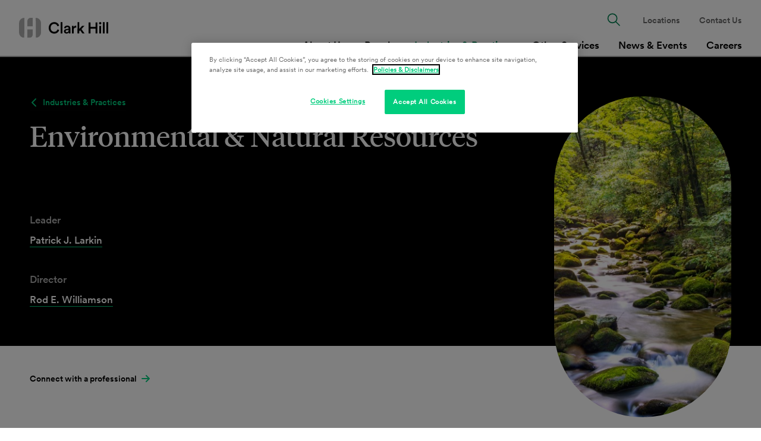

--- FILE ---
content_type: text/html; charset=utf-8
request_url: https://www.clarkhill.com/services/practice/environmental-natural-resources/
body_size: 15843
content:
<!doctype html>
<html data-n-head-ssr lang="en" data-n-head="%7B%22lang%22:%7B%22ssr%22:%22en%22%7D%7D">
  <head >
    <meta data-n-head="ssr" charset="utf-8"><meta data-n-head="ssr" name="viewport" content="width=device-width, initial-scale=1.0"><meta data-n-head="ssr" http-equiv="X-UA-Compatible" content="IE=Edge"><meta data-n-head="ssr" data-hid="description" name="description" content="Clark Hill&#8217;s Environmental and Natural Resources attorneys provide practical and creative solutions to challenging environmental problems. Given the complex and dynamic nature of the regulatory landscape, clients rely on our attorneys to navigate crucial environmental issues during compliance, enforcement, transactional, and litigation matters. Our team includes attorneys with valuable government, industry, and technical experience throughout major markets across the United States and the world.
"><meta data-n-head="ssr" data-hid="keywords" name="keywords" content=""><meta data-n-head="ssr" data-hid="og:title" property="og:title" content="Environmental & Natural Resources | Industries & Practices | Clark Hill PLC"><meta data-n-head="ssr" data-hid="og:description" property="og:description" content="Clark Hill&#8217;s Environmental and Natural Resources attorneys provide practical and creative solutions to challenging environmental problems. Given the complex and dynamic nature of the regulatory landscape, clients rely on our attorneys to navigate crucial environmental issues during compliance, enforcement, transactional, and litigation matters. Our team includes attorneys with valuable government, industry, and technical experience throughout major markets across the United States and the world.
"><meta data-n-head="ssr" data-hid="og:image" property="og:image" content="https://media.clarkhill.com/wp-content/uploads/2020/10/01170652/forest-stream-profile-169x300.jpg"><meta data-n-head="ssr" data-hid="og:image:alt" property="og:image:alt" content="Environmental & Natural Resources | Industries & Practices | Clark Hill PLC"><meta data-n-head="ssr" data-hid="og:url" property="og:url" content="https://www.clarkhill.com/services/practice/environmental-natural-resources/"><meta data-n-head="ssr" data-hid="twitter:card" name="twitter:card" content="summary_large_image"><meta data-n-head="ssr" data-hid="twitter:title" name="twitter:title" content="Environmental & Natural Resources | Industries & Practices | Clark Hill PLC"><meta data-n-head="ssr" data-hid="twitter:description" name="twitter:description" content="Clark Hill&#8217;s Environmental and Natural Resources attorneys provide practical and creative solutions to challenging environmental problems. Given the complex and dynamic nature of the regulatory landscape, clients rely on our attorneys to navigate crucial environmental issues during compliance, enforcement, transactional, and litigation matters. Our team includes attorneys with valuable government, industry, and technical experience throughout major markets across the United States and the world.
"><meta data-n-head="ssr" data-hid="twitter:image" name="twitter:image" content="https://media.clarkhill.com/wp-content/uploads/2020/10/01170652/forest-stream-profile-169x300.jpg"><meta data-n-head="ssr" data-hid="twitter:site" name="twitter:site" content="@ClarkHillLaw"><meta data-n-head="ssr" data-hid="oni_section" name="oni_section" content="practices_industries"><meta data-n-head="ssr" data-hid="oni_section_name" name="oni_section_name" content="Services + Industries"><meta data-n-head="ssr" data-hid="robots" name="robots" content="index, follow"><title>Environmental & Natural Resources | Industries & Practices | Clark Hill PLC</title><link data-n-head="ssr" rel="canonical" id="canonical" href="https://www.clarkhill.com/services/practice/environmental-natural-resources/"><script data-n-head="ssr" src="//cdn.bc0a.com/autopilot/f00000000246256/autopilot_sdk.js"></script><script data-n-head="ssr">
        (function(w,d,s,l,i){w[l]=w[l]||[];w[l].push({'gtm.start':
        new Date().getTime(),event:'gtm.js'});var f=d.getElementsByTagName(s)[0],
        j=d.createElement(s),dl=l!='dataLayer'?'&l='+l:'';j.async=true;j.src=
        '//www.googletagmanager.com/gtm.js?id='+i+dl;f.parentNode.insertBefore(j,f);
        })(window,document,'script','dataLayer','GTM-NMV2MD');
        </script><script data-n-head="ssr" src="https://cdn.cookielaw.org/scripttemplates/otSDKStub.js" charset="UTF-8" data-domain-script="9ac7d169-5f40-449a-a681-5bc62de6c407"></script><link rel="preload" href="/_nuxt/10ba8c8.js" as="script"><link rel="preload" href="/_nuxt/656daa5.js" as="script"><link rel="preload" href="/_nuxt/a9bc0fc.js" as="script"><link rel="preload" href="/_nuxt/0562ab6.js" as="script"><link rel="preload" href="/_nuxt/13b49fc.js" as="script"><link rel="preload" href="/_nuxt/2954f0c.js" as="script"><link rel="preload" href="/_nuxt/4252798.js" as="script"><style data-vue-ssr-id="329dd762:0 734d8a41:0 dae363fe:0 e868ad88:0 6147c9ba:0 4c809c99:0 519565ea:0 f3cca53e:0 6e1a77c6:0 fa2adcb0:0 7932b4b8:0 6a3ca945:0 4efc3449:0 52c2f753:0 6d66879c:0 9aa3478a:0 8244f476:0">/*! normalize-scss | MIT/GPLv2 License | bit.ly/normalize-scss */html{font-family:sans-serif;line-height:1.5em;-ms-text-size-adjust:100%;-webkit-text-size-adjust:100%}body{margin:0}article,aside,footer,header,nav,section{display:block}h1,h2,h3,h4,h5,h6{font-size:1em;line-height:1.5em;margin:1.5em 0}blockquote,dl,ol,ul{margin:1.5em 0}dd,ol ol,ol ul,ul ol,ul ul{margin:0}ol,ul{padding:0}figcaption,figure{display:block}figure{margin:1.5em 0}hr{box-sizing:content-box;height:0;overflow:visible}p,pre{margin:1.5em 0}pre{font-family:monospace,monospace;font-size:1em}a{background-color:transparent;-webkit-text-decoration-skip:objects}abbr[title]{border-bottom:none;text-decoration:underline;-webkit-text-decoration:underline dotted;text-decoration:underline dotted}b,strong{font-weight:inherit;font-weight:bolder}code,kbd,samp{font-family:monospace,monospace;font-size:1em}dfn{font-style:italic}mark{background-color:#ff0;color:#000}small{font-size:80%}sub,sup{font-size:75%;line-height:0;position:relative;vertical-align:baseline}sub{bottom:-.25em}sup{top:-.5em}audio,video{display:inline-block}audio:not([controls]){display:none;height:0}img{border-style:none}svg:not(:root){overflow:hidden}button,input,optgroup,select,textarea{font-family:sans-serif;font-size:100%;line-height:1.5em;margin:0}button{overflow:visible}button,select{text-transform:none}[type=reset],[type=submit],button,html [type=button]{-webkit-appearance:button}[type=button]::-moz-focus-inner,[type=reset]::-moz-focus-inner,[type=submit]::-moz-focus-inner,button::-moz-focus-inner{border-style:none;padding:0}[type=button]:-moz-focusring,[type=reset]:-moz-focusring,[type=submit]:-moz-focusring,button:-moz-focusring{outline:.0625rem dotted ButtonText}input{overflow:visible}[type=checkbox],[type=radio]{box-sizing:border-box;padding:0}[type=number]::-webkit-inner-spin-button,[type=number]::-webkit-outer-spin-button{height:auto}[type=search]{-webkit-appearance:textfield;outline-offset:-.125rem}[type=search]::-webkit-search-cancel-button,[type=search]::-webkit-search-decoration{-webkit-appearance:none}::-webkit-file-upload-button{-webkit-appearance:button;font:inherit}fieldset{padding:.35em .75em .625em}legend{box-sizing:border-box;color:inherit;display:table;max-width:100%;padding:0;white-space:normal}progress{display:inline-block;vertical-align:baseline}textarea{overflow:auto}details{display:block}summary{display:list-item}menu{display:block;margin:1.5em 0;padding:0}menu menu,ol menu,ul menu{margin:0}canvas{display:inline-block}[hidden],template{display:none}html{box-sizing:border-box;font-size:100%}*,:after,:before{box-sizing:inherit;outline:none}body{text-rendering:optimizeLegibility;-webkit-font-smoothing:antialiased;-moz-osx-font-smoothing:grayscale}#__layout,#__nuxt,body,html{height:100%}main{display:block}a{color:inherit;-webkit-text-decoration:none;text-decoration:none}a:focus,button:focus,input:focus,textarea:focus{outline:.0625rem dotted}ul{list-style-type:none;margin:0;padding:0}li{margin-bottom:0}blockquote,p{margin-top:0}blockquote:last-child,p:last-child{margin-bottom:0}h1,h2,h3,h4,h5,h6{margin:0}fieldset{border:0;margin:0;padding:0}figure{margin:0}address{font-style:normal}img{max-width:100%}.svg{color:inherit;display:inline-block;fill:inherit;font-size:inherit;height:1em;stroke:inherit;vertical-align:-.125em;width:1em}@font-face{font-family:"tiempos-headline-web-regular";font-style:normal;font-variant-ligatures:none;font-weight:400;src:url(/_nuxt/fonts/tiempos-headline-web-regular.825a093.woff2) format("woff2"),url(/_nuxt/fonts/tiempos-headline-web-regular.2c50d36.woff) format("woff")}@font-face{font-family:"tiempos-headline-web-regular-italic";font-style:normal;font-variant-ligatures:none;font-weight:400;src:url(/_nuxt/fonts/tiempos-headline-web-regular-italic.25e0d86.woff2) format("woff2"),url(/_nuxt/fonts/tiempos-headline-web-regular-italic.a7e0093.woff) format("woff")}@font-face{font-family:"tiempos-headline-web-semibold";font-style:normal;font-variant-ligatures:none;font-weight:400;src:url(/_nuxt/fonts/tiempos-headline-web-semibold.8735b7a.woff2) format("woff2"),url(/_nuxt/fonts/tiempos-headline-web-semibold.6e1860b.woff) format("woff")}@font-face{font-family:"CircularXXWeb-Book";font-style:normal;font-variant-ligatures:none;font-weight:400;src:url(/_nuxt/fonts/CircularXXWeb-Regular.7bc77be.woff2) format("woff2"),url(/_nuxt/fonts/CircularXXWeb-Regular.f0dc67c.woff) format("woff")}@font-face{font-family:"CircularXXWeb-Italic";font-style:normal;font-variant-ligatures:none;font-weight:400;src:url(/_nuxt/fonts/CircularXXWeb-Italic.7d28aec.woff2) format("woff2"),url(/_nuxt/fonts/CircularXXWeb-Italic.81580fe.woff) format("woff")}@font-face{font-family:"CircularXXWeb-Bold";font-style:normal;font-variant-ligatures:none;font-weight:400;src:url(/_nuxt/fonts/CircularXXWeb-Bold.83b8cea.woff2) format("woff2"),url(/_nuxt/fonts/CircularXXWeb-Bold.6c9f99d.woff) format("woff")}@font-face{font-family:"CircularXXWeb-Medium";font-style:normal;font-variant-ligatures:none;font-weight:400;src:url(/_nuxt/fonts/CircularXXWeb-Medium.d74eac4.woff2) format("woff2"),url(/_nuxt/fonts/CircularXXWeb-Medium.0a6358a.woff) format("woff")}body{font-family:"CircularXXWeb-Book",-apple-system,BlinkMacSystemFont,"Segoe UI",Roboto,"Helvetica Neue",Arial,sans-serif}strong{font-family:"CircularXXWeb-Bold"}em{font-family:"CircularXXWeb-Italic"}.util__sr-only{height:.0625rem;margin:-.0625rem;overflow:hidden;padding:0;position:absolute;width:.0625rem;clip:rect(0,0,0,0);border:0}.util__spacing{padding-bottom:3.5rem;padding-top:3.5rem}.util__spacing--sm{padding-bottom:1rem;padding-top:1rem}.util__spacing-top{padding-top:1.5rem}.util__bottom-spacing{padding-bottom:3.5rem}@media screen and (min-width:47.9375em){.util__bottom-spacing{padding-bottom:5rem}}.util__container{margin-left:auto;margin-right:auto;max-width:77.75rem;padding-left:1rem;padding-right:1rem;width:100%}@media screen and (min-width:47.9375em){.util__container{padding-left:2rem;padding-right:2rem}}.util__container--inset{max-width:76.5rem}.util__container--small{max-width:61.75rem}[v-cloak]{display:none}.fade-enter-active,.fade-leave-active{transition:opacity .5s}.fade-enter,.fade-leave-to{opacity:0}.btn{background-color:transparent;border:0;cursor:pointer;display:inline-block;font-size:.875rem;text-align:left}.btn,.btn-pill{line-height:1.1}.btn-pill{background-color:#00cd7d;border-radius:6.25rem;color:#000;font-family:"CircularXXWeb-Medium";font-weight:400;min-width:11.875rem;padding:1rem 2.75rem 1rem 1.5rem;stroke:#000;text-align:center;white-space:nowrap}@media screen and (min-width:47.9375em){.btn-pill{font-size:.875rem}}.btn-pill__icon{position:absolute}@media screen and (min-width:47.9375em){.btn-pill{min-width:15rem;padding:1rem 3.75rem 1rem 2.5rem}.btn-pill__icon{transition:transform .3s cubic-bezier(.4,0,.2,1)}.btn-pill:hover .btn-pill__icon{transform:translateX(.5rem)}}.btn-basic{color:#00cd7d;fill:#00cd7d;font-family:"CircularXXWeb-Medium";font-weight:400;line-height:1.1}@media screen and (min-width:47.9375em){.btn-basic{font-size:.875rem}}.btn-basic__label{color:#000}.btn-dashed{border:none;font-family:"CircularXXWeb-Medium";font-weight:400;line-height:1.1;padding-right:.5rem;position:relative}@media screen and (min-width:47.9375em){.btn-dashed{font-size:.875rem}}.btn-dashed:after{background-color:#00cd7d;border-radius:.125rem;content:"";height:.125rem;left:100%;position:absolute;top:50%;transform:translateY(-50%);transition:width .3s cubic-bezier(.4,0,.2,1);width:.75rem}.btn-dashed:hover{border:none}.type__h1{font-family:"tiempos-headline-web-regular";font-size:2.375rem;font-weight:400;line-height:1.1}.type__h1 em{font-family:"tiempos-headline-web-regular-italic"}@media screen and (min-width:47.9375em){.type__h1{font-size:3rem}}.type__h2{font-family:"tiempos-headline-web-regular";font-size:1.5rem;font-weight:400;line-height:1.1}.type__h2 em{font-family:"tiempos-headline-web-regular-italic"}@media screen and (min-width:47.9375em){.type__h2{font-size:2.375rem}}.type__h3{font-family:"tiempos-headline-web-regular";font-size:1.25rem;font-weight:400;line-height:1.3}.type__h3 em{font-family:"tiempos-headline-web-regular-italic"}@media screen and (min-width:47.9375em){.type__h3{font-size:1.375rem}}.type__h4{font-family:"CircularXXWeb-Medium";font-size:1.25rem;font-weight:400;line-height:1.1}@media screen and (min-width:47.9375em){.type__h4{font-size:1.5rem}}.type__h5{font-family:"CircularXXWeb-Medium";font-size:1.0625rem;font-weight:400;line-height:1.1}@media screen and (min-width:47.9375em){.type__h5{font-size:1.25rem}}.type__h6{font-family:"CircularXXWeb-Book",-apple-system,BlinkMacSystemFont,"Segoe UI",Roboto,"Helvetica Neue",Arial,sans-serif;font-size:.875rem;font-weight:400;line-height:1.1}@media screen and (min-width:47.9375em){.type__h6{font-size:.875rem}}.type__eyebrow{font-size:.875rem;font-style:normal;line-height:1.1}.type__b1,.type__eyebrow{font-family:"CircularXXWeb-Medium";font-weight:400}.type__b1{font-size:1rem;line-height:1.5}@media screen and (min-width:47.9375em){.type__b1{font-size:1.0625rem}}.type__b2{font-family:"CircularXXWeb-Book",-apple-system,BlinkMacSystemFont,"Segoe UI",Roboto,"Helvetica Neue",Arial,sans-serif;font-weight:400;line-height:1.5}@media screen and (min-width:47.9375em){.type__b2{font-size:1.0625rem}}.type__l1{font-family:"CircularXXWeb-Medium";font-weight:400;line-height:1.1}@media screen and (min-width:47.9375em){.type__l1{font-size:1.0625rem}}.type__l2{font-family:"CircularXXWeb-Medium";font-weight:400;line-height:1.1}@media screen and (min-width:47.9375em){.type__l2{font-size:.875rem}}.type__small-links{font-family:"CircularXXWeb-Bold";font-size:.875rem}.input__type{background:#f5f5f5;border:none;border-radius:5rem;font-family:"CircularXXWeb-Medium";font-size:1rem;font-weight:400;line-height:1.5;padding:1rem 1.5rem;width:100%}@media screen and (min-width:47.9375em){.input__type{font-size:1.0625rem}}.input__type::-moz-placeholder{color:#008051}.input__type::placeholder{color:#008051}
.nuxt-progress{background-color:#000;height:.125rem;left:0;opacity:1;position:fixed;right:0;top:0;transition:width .1s,opacity .4s;width:0;z-index:999999}.nuxt-progress.nuxt-progress-notransition{transition:none}.nuxt-progress-failed{background-color:red}
.layout__default{padding-top:4.8125rem}.layout__skip-to{height:.0625rem;width:.0625rem;clip:rect(0,0,0,0);margin:-.0625rem;overflow:hidden;position:absolute;top:0;transition:color .4s ease,background-color .4s ease;z-index:20}.layout__skip-to:focus{background-color:#00cd7d;color:#fff;height:auto;width:auto;clip:auto;display:inline-block;margin:0;overflow:visible;padding:.25em 1em}@media screen and (min-width:47.9375em){.layout__main{min-height:90vh}.layout__default{padding-top:6rem}}@media print{.layout__default{padding-top:0}}.PDF .layout__default{padding-top:0}@media print{[data-aos]{animation:none!important;opacity:1!important;transform:none!important;transition:none!important}}
.GlobalHeader{color:#008051;left:0;position:fixed;top:0;width:100%;z-index:10}.GlobalHeader__wrapper{position:relative;z-index:10}.GlobalHeader__search-wrapper{margin-bottom:1.5rem;position:relative}.GlobalHeader__search-button{background:none;border:none;font-size:1.5rem;position:absolute;right:1.25rem;top:50%;transform:translateY(-50%)}.GlobalHeader__search-button .svg{fill:#008051}.GlobalHeader__search-button:hover{cursor:pointer}.GlobalHeader__search-button:hover .svg{fill:#000}.GlobalHeader__search-input{padding-right:3.125rem}.GlobalHeader__close-search{background:none;border:none;display:none}.GlobalHeader__close-search .svg{fill:#008051}.GlobalHeader__close-search:hover{cursor:pointer}.GlobalHeader__close-search:hover .svg{fill:#000}.GlobalHeader__logo{align-items:center;display:flex;margin-right:1rem}.GlobalHeader__logo-image{width:2.625rem}.GlobalHeader__logo-image--tablet{display:none}.GlobalHeader__toggle{background:none;border:none;border-bottom:.125rem solid #00cd7d;font-family:"CircularXXWeb-Medium";font-weight:400;line-height:1.1;padding:.25rem .5rem;position:absolute;right:1rem;top:50%;transform:translateY(-50%);z-index:10}@media screen and (min-width:47.9375em){.GlobalHeader__toggle{font-size:1.0625rem}}.GlobalHeader__links{display:flex;flex-direction:column;font-family:"CircularXXWeb-Medium";font-weight:400;justify-content:flex-end;line-height:1.1}@media screen and (min-width:47.9375em){.GlobalHeader__links{font-size:1.0625rem}}.GlobalHeader__links--primary{font-size:1.0625rem;margin-top:auto}.GlobalHeader__links--primary a{display:block}.GlobalHeader__links--secondary{font-size:.875rem}.GlobalHeader__links--secondary .GlobalHeader__link:last-of-type{margin-bottom:0}.GlobalHeader__link{line-height:1.2em;margin-bottom:1.5rem}.GlobalHeader__link a:hover,.GlobalHeader__link--active{color:#000}.GlobalHeader__link--search{display:none;font-size:1.375rem}.GlobalHeader__link--search button{background:none;border:none;fill:#008051}.GlobalHeader__link--search button:hover{cursor:pointer;fill:#000}.GlobalHeader__left-side{align-items:center;background-color:#fff;min-height:4.8125rem;padding:0 1rem;position:relative;z-index:10}.GlobalHeader__left-side,.GlobalHeader__right-side{border-bottom:.125rem solid #adadad;display:flex;width:100%}.GlobalHeader__right-side{background:#fff;flex-direction:column;left:0;padding:1.5rem;position:absolute;top:4.8125rem;transform:translateY(-100%);transition:all .3s cubic-bezier(.4,0,.2,1);z-index:9}.GlobalHeader__right-side--active{transform:none}@media screen and (min-width:47.9375em){.GlobalHeader{color:inherit}.GlobalHeader__wrapper{align-items:stretch;justify-content:space-between;min-height:6rem;padding:0 1rem;position:relative;z-index:10}.GlobalHeader__search-wrapper,.GlobalHeader__wrapper{background-color:#fff;border-bottom:.125rem solid #adadad;display:flex}.GlobalHeader__search-wrapper{height:100%;left:0;padding:1rem;position:absolute;top:.125rem;transform:translateY(0);transition:transform .3s cubic-bezier(.4,0,.2,1),top .3s cubic-bezier(.4,0,.2,1);width:100%;z-index:-1}.GlobalHeader__search-wrapper--active{top:0;transform:translateY(100%)}.GlobalHeader__search-button{right:3.5rem}.GlobalHeader__close-search{display:inline-block}.GlobalHeader__toggle{display:none}.GlobalHeader__logo>img{min-width:9.375rem;width:auto}.GlobalHeader__logo-image{display:none}.GlobalHeader__logo-image--tablet{display:block}.GlobalHeader__link{display:flex;margin:0 .5rem;text-align:center}.GlobalHeader__link a{align-items:center;display:flex}.GlobalHeader__link--search{display:block}.GlobalHeader__left-side{align-items:center;border:none;display:flex;width:auto}.GlobalHeader__right-side{border:none;display:flex;flex-direction:column-reverse;left:auto;opacity:1;padding:0;position:static;top:auto;transform:none;transition:none;z-index:auto}.GlobalHeader__links{flex-direction:row}.GlobalHeader__links--primary{margin-bottom:-.125rem}.GlobalHeader__links--primary a{border-bottom:.125rem solid transparent;padding-bottom:.5rem}.GlobalHeader__links--primary .GlobalHeader__link--active a,.GlobalHeader__links--primary a:hover{border-bottom:.125rem solid #00cd7d;color:#008051}.GlobalHeader__links--secondary{align-items:center;color:#666;margin-top:1rem}}@media screen and (min-width:62em){.GlobalHeader__link{margin:0 1rem}}@media print{.GlobalHeader{position:relative}.GlobalHeader__left-size{border-bottom:0}.GlobalHeader__right-side,.GlobalHeader__toggle{display:none}.GlobalHeader__logo>img{min-width:9.375rem;width:auto}.GlobalHeader__logo-image{display:none}.GlobalHeader__logo-image--tablet{display:block}}.PDF .GlobalHeader{position:relative}.PDF .GlobalHeader__left-size{border-bottom:0}.PDF .GlobalHeader__right-side,.PDF .GlobalHeader__toggle{display:none}.PDF .GlobalHeader__logo>img{min-width:9.375rem;width:auto}.PDF .GlobalHeader__logo-image{display:none}.PDF .GlobalHeader__logo-image--tablet{display:block}
.ArticleHero{background:#000;color:#fff;margin-bottom:2rem;position:relative}.ArticleHero--has-image{margin-top:12.5rem}.ArticleHero a:hover{color:#00cd7d}.ArticleHero__content{opacity:0;padding:4rem 0}.ArticleHero__heading{font-family:"tiempos-headline-web-regular";font-size:2.375rem;font-weight:400;line-height:1.1;margin-bottom:1.5rem}.ArticleHero__heading em{font-family:"tiempos-headline-web-regular-italic"}@media screen and (min-width:47.9375em){.ArticleHero__heading{font-size:3rem}}.ArticleHero__clover{bottom:0;position:absolute;right:0;transform:translateY(50%)}.ArticleHero__back-svg{height:1.5625rem;margin-right:.5rem;stroke:#00cd7d}.ArticleHero__back-button.GeneralLink{align-items:center;align-self:flex-start;color:#00cd7d;display:inline-flex;font-family:"CircularXXWeb-Medium";font-size:.875rem;font-style:normal;font-weight:400;line-height:1.1;margin-bottom:1rem}.ArticleHero__back-button.GeneralLink:hover{color:#fff}.ArticleHero__back-button.GeneralLink:hover .ArticleHero__back-svg{stroke:#fff}.ArticleHero__image{background-position:50%;background-size:cover;border-radius:5.625rem;height:21.875rem;margin:0 auto -12.5rem;opacity:0;position:relative;transform:translateY(-11.875rem);width:12.125rem;z-index:5}.ArticleHero__image.aos-animate{opacity:1}.ArticleHero__text{display:flex}.ArticleHero__date,.ArticleHero__time{color:#adadad;font-family:"CircularXXWeb-Medium";font-size:1rem;font-weight:400;line-height:1.5}@media screen and (min-width:47.9375em){.ArticleHero__date,.ArticleHero__time{font-size:1.0625rem}}.ArticleHero__links{padding-top:2.5rem}.ArticleHero__link{font-family:"CircularXXWeb-Medium";font-weight:400;line-height:1.1}@media screen and (min-width:47.9375em){.ArticleHero__link{font-size:1.0625rem}}.ArticleHero__link:not(:last-of-type){margin-bottom:1.5rem}.ArticleHero__link-item{line-height:1.6;margin-right:.3125rem}.ArticleHero__link-label{color:#adadad;font-family:"CircularXXWeb-Medium";font-size:1rem;font-weight:400;line-height:1.5;margin-bottom:.5rem}@media screen and (min-width:47.9375em){.ArticleHero__link-label{font-size:1.0625rem}.ArticleHero{margin-bottom:2.5rem;margin-top:0}.ArticleHero__flex{align-items:flex-start;display:flex}.ArticleHero--has-image .ArticleHero__flex{flex-direction:row-reverse;justify-content:space-between;min-height:29.6875rem}.ArticleHero__links{margin-top:auto;padding-top:5rem}.ArticleHero__link:not(:last-of-type){margin-bottom:2.5rem}.ArticleHero__image{align-self:flex-end;border-radius:9.375rem;flex-shrink:0;height:33.75rem;margin:0 0 -7.5rem 1.5rem;transform:translateY(0);width:18.625rem}.ArticleHero__content{display:flex;flex-direction:column;max-width:80%}}@media print{.ArticleHero{background:#fff;color:#000}.ArticleHero__content{padding-bottom:0}.ArticleHero--has-image{margin-top:0}.ArticleHero__date,.ArticleHero__link-label,.ArticleHero__time{color:#000}.ArticleHero__back-button,.ArticleHero__clover,.ArticleHero__image{display:none!important}}.PDF .ArticleHero{background:#fff;color:#000}.PDF .ArticleHero__content{padding-bottom:0}.PDF .ArticleHero--has-image{margin-top:0}.PDF .ArticleHero__date,.PDF .ArticleHero__link-label,.PDF .ArticleHero__time{color:#000}.PDF .ArticleHero__back-button,.PDF .ArticleHero__clover,.PDF .ArticleHero__image{display:none!important}
.GeneralLink{border-bottom:thin solid hsla(0,0%,100%,.01);color:#008051;transition:color .3s cubic-bezier(.4,0,.2,1),border-color .3s cubic-bezier(.4,0,.2,1)}.GeneralLink--standard{border-bottom:none}.GeneralLink--standard:hover{border-bottom:none;color:#000}.GeneralLink--button{border:none;color:#000}.GeneralLink--button:hover{border:none}.GeneralLink__icon{margin-left:.5rem}.GeneralLink--dash{border:none;font-family:"CircularXXWeb-Medium";font-weight:400;line-height:1.1;padding-right:.5rem;position:relative}@media screen and (min-width:47.9375em){.GeneralLink--dash{font-size:.875rem}}.GeneralLink--dash:after{background-color:#00cd7d;border-radius:.125rem;content:"";height:.125rem;left:100%;position:absolute;top:50%;transform:translateY(-50%);transition:width .3s cubic-bezier(.4,0,.2,1);width:.75rem}.GeneralLink--dash:hover{border:none}.GeneralLink--white{border-color:#00cd7d;color:#fff}.GeneralLink--white:hover{border-color:#00cd7d;color:#00cd7d}@media screen and (min-width:47.9375em){.GeneralLink--dash:hover:after{width:2.5rem}}@media print{.GeneralLink--white{color:#000}}.PDF .GeneralLink--white{color:#000}
.SectionBlock+.SectionBlock{margin-top:3.5rem}.SectionBlock:not(.SectionBlock--with-background):last-child{margin-bottom:3.5rem}.SectionBlock--short+.SectionBlock--short{margin-top:1rem}.SectionBlock--with-background+.SectionBlock--with-background{margin-top:0}@media screen and (min-width:47.9375em){.SectionBlock+.SectionBlock{margin-top:5rem}.SectionBlock:not(.SectionBlock--with-background):last-child{margin-bottom:5rem}.SectionBlock--short+.SectionBlock--short{margin-top:1.5rem}.SectionBlock--with-background+.SectionBlock--with-background{margin-top:0}}
.CallToActionLink__link{align-items:center;border:none;color:#000;display:flex;font-family:"CircularXXWeb-Medium";font-size:.875rem;font-style:normal;font-weight:400;line-height:1.1}.CallToActionLink__icon{margin:.5rem;stroke:#00cd7d}@media screen and (min-width:47.9375em){.CallToActionLink__link:hover{border-bottom:none;color:#008051}.CallToActionLink__icon:hover{fill:#00cd7d;stroke:#00cd7d}}@media print{.CallToActionLink{display:none}}.PDF .CallToActionLink{display:none}
.Container{margin-left:auto;margin-right:auto;max-width:77.75rem;padding-left:1rem;padding-right:1rem;width:100%}@media screen and (min-width:47.9375em){.Container{padding-left:2rem;padding-right:2rem}}.Container--inset{max-width:76.5rem}.Container--narrow{max-width:61.75rem}@media print{.Container{padding:0!important}}.PDF .Container{padding:0!important}
.SocialShare{display:flex;flex-flow:row wrap;max-width:57.75rem}.SocialShare__link{align-items:center;border:none;color:#000;display:flex;font-family:"CircularXXWeb-Medium";font-size:.875rem;font-style:normal;font-weight:400;line-height:1.1;margin-right:1rem}.SocialShare__link-label{color:#000;line-height:1.2;transition:color .3s cubic-bezier(.4,0,.2,1)}.SocialShare__icon{flex-shrink:0;margin:.5rem;transition:fill .3s cubic-bezier(.4,0,.2,1)}.SocialShare__icon--medium{font-size:2rem}.SocialShare__icon--small{font-size:1.5rem}.SocialShare__link--gray .SocialShare__icon{fill:#666}.SocialShare__link--green .SocialShare__icon{fill:#00cd7d}@media screen and (min-width:47.9375em){.SocialShare__link:hover .SocialShare__link-label{color:#008051}.SocialShare__link--gray .SocialShare__icon:hover{fill:#00cd7d}.SocialShare__link--green .SocialShare__icon:hover{fill:#666}}
.RichText{font-size:1rem;font-style:normal;line-height:1.5}.RichText__container.aos-init{opacity:0}.RichText--lead{font-size:1.125rem;line-height:1.4}.RichText--read-more{margin-top:1rem}.RichText__read-more-trigger{background:none;border:none;font-family:"CircularXXWeb-Medium";font-weight:400;line-height:1.1;margin-top:1.5rem;padding:0}@media screen and (min-width:47.9375em){.RichText__read-more-trigger{font-size:.875rem}}.RichText__read-more-trigger:hover{color:#008051;cursor:pointer}.RichText__icon{fill:#00cd7d;margin-left:.5rem;transition:transform .3s cubic-bezier(.4,0,.2,1)}.RichText__icon--close{transform:rotate(45deg)}.RichText__content{max-width:57.75rem}.RichText__content--gutter{max-width:50rem}.RichText p{margin-bottom:1rem}.RichText p img{margin:0}.RichText .pull-left{float:left}.RichText img{height:auto}.RichText>:last-child{margin-bottom:0!important}.RichText>:first-child{margin-top:0}.RichText a{color:#008051;-webkit-text-decoration:underline;text-decoration:underline}.RichText a.nonlink{color:#000;-webkit-text-decoration:none;text-decoration:none}.RichText ul{list-style-type:disc;margin-bottom:1.5rem;margin-top:2rem;padding-left:1.1em}.RichText ul>li::marker{color:#00cd7d}.RichText ul ul{list-style-type:circle;margin-top:1.25rem}.RichText li{margin-bottom:.375rem}.RichText ol{list-style-type:decimal;margin-bottom:1.5rem;margin-top:2rem;padding-left:1.7em}.RichText ol ol{margin-top:.75rem}.RichText h1{-webkit-text-decoration:line-through;text-decoration:line-through}.RichText h2{font-size:1.5rem;line-height:1.15;margin-bottom:.375rem;margin-top:2rem}.RichText h3,.RichText h4{font-size:1.25rem;margin-bottom:.375rem;margin-top:2rem}.RichText h4{line-height:1.1}.RichText h5{font-size:1.0625rem;line-height:1.15}.RichText h5,.RichText h6{margin-bottom:.375rem;margin-top:2rem}.RichText h6{font-size:.875rem}.RichText iframe,.RichText img{margin:2rem 0;max-width:100%}.RichText blockquote{border-left:.1875rem solid #7fffd4;margin:2rem 0;padding-left:1.25rem}.RichText table{border-collapse:collapse;border-spacing:0;margin:2rem 0}.RichText td,.RichText th{border-bottom:.0625rem solid #666;padding:.75rem .9375rem;text-align:left}.RichText td:first-child,.RichText th:first-child{padding-left:0}@media screen and (min-width:47.9375em){.RichText{font-size:1.0625rem;line-height:1.6}.RichText--lead{font-size:1.25rem}.RichText__read-more-trigger{margin-top:2.5rem}.RichText a:hover{color:#000}}@media print{.RichText__read-more-trigger{display:none}.RichText__content .expand{height:auto!important;opacity:1!important;overflow:visible!important;visibility:visible!important}}.PDF .RichText__read-more-trigger{display:none}.PDF .RichText__content .expand{height:auto!important;opacity:1!important;overflow:visible!important;visibility:visible!important}
.Accordion{max-width:57.75rem}.Accordion__collapse-container{display:flex;justify-content:flex-end;margin-bottom:1rem}.Accordion__collapse{background:none;border:none;font-family:"CircularXXWeb-Medium";font-weight:400;line-height:1.1}@media screen and (min-width:47.9375em){.Accordion__collapse{font-size:.875rem}}.Accordion__collapse:hover{color:#008051;cursor:pointer}.Accordion__collapse .svg{fill:#00cd7d;margin-left:.5rem;min-height:1.125rem}.Accordion__trigger{align-items:center;background:none;border:none;border-top:.0625rem solid #adadad;display:flex;padding:1rem 0 3rem;width:100%}.Accordion__label{font-family:"tiempos-headline-web-regular";font-size:1.5rem;font-weight:400;line-height:1.1;margin-right:1rem}.Accordion__label em{font-family:"tiempos-headline-web-regular-italic"}@media screen and (min-width:47.9375em){.Accordion__label{font-size:2.375rem}}.Accordion__content{height:0;margin:0;overflow:hidden}.Accordion__content .RichText{margin:1rem 0}.Accordion__content .util__container{padding:0}.Accordion__content .RelatedCrossLinks{margin:3.5rem 0}.Accordion__content .RelatedCrossLinks:first-of-type{margin-top:0}.Accordion__content .Card{background-color:#f5f5f5;margin-bottom:.5rem}.Accordion__content--visible{margin:1rem 0;max-height:125rem;opacity:1;visibility:visible}.Accordion__subcontent{overflow:hidden}.Accordion__heading{font-family:"CircularXXWeb-Medium";font-size:1.25rem;font-weight:400;line-height:1.1;margin-bottom:1rem}@media screen and (min-width:47.9375em){.Accordion__heading{font-size:1.5rem}}.Accordion__footer{margin-bottom:1.5rem;margin-top:1.5rem}.Accordion__link{margin-bottom:3.5rem;padding-right:3.5rem;position:relative}.Accordion__link .RichText{margin:0}.Accordion__icon-link{height:1.5rem;position:absolute;right:0;stroke:#00cd7d;top:0;width:1.5rem}.Accordion__link-title{display:inline-block;font-family:"CircularXXWeb-Medium";font-weight:400;line-height:1.1;margin-bottom:.5rem}@media screen and (min-width:47.9375em){.Accordion__link-title{font-size:1.0625rem}}.Accordion__link-title.GeneralLink:hover{border-bottom-color:transparent;color:#000}.Accordion__wrapper{margin-bottom:.125rem}.Accordion__wrapper:last-of-type{margin-bottom:0}.Accordion__minus,.Accordion__plus{fill:#00cd7d;flex-shrink:0;height:1.125rem!important}@media screen and (min-width:47.9375em){.Accordion__trigger{transition:color .3s cubic-bezier(.4,0,.2,1)}.Accordion__trigger:hover{color:#008051;cursor:pointer}.Accordion__subcontent--two-col{-moz-columns:2;column-count:2;-moz-column-gap:5rem;column-gap:5rem}.Accordion__subcontent--two-col>div{-moz-column-break-inside:avoid;break-inside:avoid-column;height:100%;margin-bottom:1rem;overflow:hidden;width:100%}.Accordion__subcontent--cards{-moz-column-gap:1.5rem;column-gap:1.5rem}}@media print{.Accordion__heading,.Accordion__label,.Accordion__link{font-family:-apple-system,BlinkMacSystemFont,"Segoe UI",Roboto,"Helvetica Neue",Arial,sans-serif}.Accordion--media,.Accordion__collapse,.Accordion__plus{display:none}.Accordion__content{height:auto!important;max-height:none;opacity:1!important;overflow:visible!important;visibility:visible!important}.Accordion__trigger{border-top:0;display:none;padding-bottom:0}.Accordion--experience .Accordion__trigger{display:inline;text-align:left}.Accordion .RelatedCrossLinks{margin-bottom:2.5rem}}.PDF .Accordion__heading,.PDF .Accordion__label,.PDF .Accordion__link{font-family:-apple-system,BlinkMacSystemFont,"Segoe UI",Roboto,"Helvetica Neue",Arial,sans-serif}.PDF .Accordion--media,.PDF .Accordion__collapse,.PDF .Accordion__plus{display:none}.PDF .Accordion__content{height:auto!important;max-height:none;opacity:1!important;overflow:visible!important;visibility:visible!important}.PDF .Accordion__trigger{border-top:0;display:none;padding-bottom:0}.PDF .Accordion--experience .Accordion__trigger{display:inline;text-align:left}.PDF .Accordion .RelatedCrossLinks{margin-bottom:2.5rem}
.RelatedCrossLinks+.RelatedCrossLinks{margin-top:3.5rem}.RelatedCrossLinks__container--narrow{max-width:57.75rem}.RelatedCrossLinks__title{font-family:"CircularXXWeb-Book",-apple-system,BlinkMacSystemFont,"Segoe UI",Roboto,"Helvetica Neue",Arial,sans-serif;font-weight:400;line-height:1.5;margin-bottom:1rem;-webkit-font-smoothing:auto;-moz-osx-font-smoothing:auto}@media screen and (min-width:47.9375em){.RelatedCrossLinks__title{font-size:1.0625rem}}.RelatedCrossLinks__title--pdf{display:none}.RelatedCrossLinks__item{font-family:"CircularXXWeb-Medium";font-weight:400;line-height:1.1;margin-bottom:1rem}@media screen and (min-width:47.9375em){.RelatedCrossLinks__item{font-size:1.0625rem}.RelatedCrossLinks+.RelatedCrossLinks{margin-top:5rem}.RelatedCrossLinks__item{width:calc(50% - 2rem)}.RelatedCrossLinks__items{display:flex;flex-flow:row wrap;justify-content:space-between}.RelatedCrossLinks__link{border-bottom-width:.125rem}.RelatedCrossLinks__link:hover{border-bottom-color:#000}}@media print{.RelatedCrossLinks__title{font-size:1.3rem;font-weight:400;line-height:1.1}.RelatedCrossLinks__item,.RelatedCrossLinks__title{font-family:-apple-system,BlinkMacSystemFont,"Segoe UI",Roboto,"Helvetica Neue",Arial,sans-serif}.RelatedCrossLinks__link{color:#000}}.PDF .RelatedCrossLinks__title{font-size:1.3rem;font-weight:400;line-height:1.1}.PDF .RelatedCrossLinks__item,.PDF .RelatedCrossLinks__title{font-family:-apple-system,BlinkMacSystemFont,"Segoe UI",Roboto,"Helvetica Neue",Arial,sans-serif}.PDF .RelatedCrossLinks__link{color:#000}
.CardGrid__card{margin-bottom:1rem}
.Callout{max-width:57.75rem}.Callout__image-container{height:0;margin-bottom:1rem;max-width:21.875rem;overflow:hidden;padding-top:56.25%;position:relative;width:100%}.Callout__image{background-position:50%;background-repeat:no-repeat;background-size:cover;height:100%;max-width:21.875rem;position:absolute;top:0;transition:transform .3s cubic-bezier(.4,0,.2,1);width:100%}.Callout__title{color:#008051;transition:color .3s cubic-bezier(.4,0,.2,1)}.Callout__date{color:#666}.Callout__abstract,.Callout__eyebrow,.Callout__image,.Callout__title{margin-bottom:1rem}@media screen and (min-width:25em){.Callout__image{height:12.5rem;padding:0;width:21.875rem}}@media screen and (min-width:47.9375em){.Callout{display:flex}.Callout:hover .Callout__title{color:#000}.Callout:hover .Callout__image{transform:scale(1.1)}.Callout__image-container{height:12.5rem;margin-bottom:0;max-width:21.875rem;padding-top:0}.Callout--has-image .Callout__content{margin-left:2rem;width:50%}}@media print{.Callout{display:none}}.PDF .Callout{display:none}
.GlobalFooter[data-v-e44a0d5c]{background-color:#000;color:#fff;padding:3.5rem 0}.GlobalFooter__links-social[data-v-e44a0d5c]{align-items:stretch;display:flex;flex-direction:column}.GlobalFooter__logo[data-v-e44a0d5c]{width:4.125rem}.GlobalFooter__logo-link[data-v-e44a0d5c]{display:inline-block;margin-bottom:2.5rem}.GlobalFooter__message[data-v-e44a0d5c]{color:#ddd;font-size:.9375rem;line-height:1.3;margin-bottom:2.5rem;max-width:37.5rem}.GlobalFooter__links[data-v-e44a0d5c]{display:flex;justify-content:space-between;margin-bottom:2rem;order:2}.GlobalFooter__navigation-item[data-v-e44a0d5c]:not(:last-child){margin-bottom:1.5rem}.GlobalFooter__navigation-link[data-v-e44a0d5c]{color:#00cd7d;font-size:.875rem}.GlobalFooter__navigation-link[data-v-e44a0d5c]:hover{color:#fff}.GlobalFooter__social-links-item[data-v-e44a0d5c]:not(:last-child){margin-bottom:2rem}.GlobalFooter__social-links-link[data-v-e44a0d5c]{color:#00cd7d;fill:#00cd7d;font-size:1.5rem}.GlobalFooter__copyright[data-v-e44a0d5c]{color:#666;font-size:.9375rem;order:2}.GlobalFooter__body[data-v-e44a0d5c]{padding-left:2.5rem;padding-right:2.5rem}.GlobalFooter__body--third-party a[data-v-e44a0d5c]{color:#00cd7d}.GlobalFooter__body--third-party .GlobalFooter__logo[data-v-e44a0d5c]{display:none}.GlobalFooter__body--third-party .GlobalFooter__navigation[data-v-e44a0d5c]{margin-bottom:2rem}@media screen and (min-width:47.9375em){.GlobalFooter__body[data-v-e44a0d5c]{padding-left:2rem;padding-right:2rem}}@media screen and (min-width:62em){.GlobalFooter__logo[data-v-e44a0d5c]{flex-shrink:0;height:auto;width:7.875rem}.GlobalFooter__logo-link[data-v-e44a0d5c]{flex-shrink:0}.GlobalFooter__body[data-v-e44a0d5c]{display:flex;flex-wrap:nowrap;justify-content:space-between}.GlobalFooter__links-social[data-v-e44a0d5c]{flex-direction:row;flex-wrap:wrap;justify-content:space-between;margin-left:10%}.GlobalFooter__copyright[data-v-e44a0d5c],.GlobalFooter__links[data-v-e44a0d5c]{order:0;width:100%}.GlobalFooter__links[data-v-e44a0d5c]{width:100%}.GlobalFooter__navigation[data-v-e44a0d5c]{display:flex;flex-grow:1;flex-wrap:wrap;max-width:37.5rem}.GlobalFooter__navigation--full[data-v-e44a0d5c]{max-width:none}.GlobalFooter__navigation-item[data-v-e44a0d5c]:not(:last-child){margin-bottom:0;margin-right:5%}.GlobalFooter__social-links[data-v-e44a0d5c]{display:flex}.GlobalFooter__social-links-item[data-v-e44a0d5c]:not(:last-child){margin-bottom:0;margin-right:2.5rem}.GlobalFooter__social-links-link[data-v-e44a0d5c]{transition:fill .3s cubic-bezier(.4,0,.2,1)}.GlobalFooter__social-links-link[data-v-e44a0d5c]:hover{fill:#fff}.GlobalFooter__body--third-party[data-v-e44a0d5c]{justify-content:flex-start}.GlobalFooter__body--third-party a[data-v-e44a0d5c]:hover{color:#fff}.GlobalFooter__body--third-party .GlobalFooter__logo[data-v-e44a0d5c]{display:block;height:0;opacity:0}}
.GlobalFooter__message a{-webkit-text-decoration:underline;text-decoration:underline}</style>
  </head>
  <body >
    <script data-n-head="ssr" data-pbody="true">
          function OptanonWrapper() { }
        </script><noscript data-n-head="ssr" data-pbody="true">
          <iframe src="//www.googletagmanager.com/ns.html?id=GTM-NMV2MD" height="0" width="0" style="display:none;visibility:hidden"></iframe>
        </noscript><div data-server-rendered="true" id="__nuxt"><!----><div id="__layout"><div class="layout__default"><!--stopindex--> <a href="#main" class="layout__skip-to">Skip to content</a> <header class="GlobalHeader"><div class="GlobalHeader__wrapper"><div class="GlobalHeader__left-side"><a href="/" aria-label="Go to homepage" class="GlobalHeader__logo nuxt-link-active"><img alt="Clark Hill" src="https://media.clarkhill.com/wp-content/uploads/2020/10/11133226/logo-gray.svg" class="GlobalHeader__logo-image"> <img alt="Clark Hill" src="https://media.clarkhill.com/wp-content/uploads/2020/10/11133226/logo.svg" class="GlobalHeader__logo-image GlobalHeader__logo-image--tablet"></a> <button class="GlobalHeader__toggle">
        Menu
      </button></div> <div class="GlobalHeader__right-side"><form class="GlobalHeader__search-wrapper"><label for="site-search-bar" class="util__sr-only">Search by name or keyword</label> <input id="site-search-bar" type="text" placeholder="Search by name or keyword" tabindex="-1" value="" class="GlobalHeader__search-input input__type"> <button aria-label="Search Site" tabindex="-1" class="GlobalHeader__search-button"><svg role="presentation" xmlns="http://www.w3.org/2000/svg" class="svg icon sprite-icons"><use href="/_nuxt/cdf2c2539d64c170feaa52d21b8706a6.svg#i-search" xlink:href="/_nuxt/cdf2c2539d64c170feaa52d21b8706a6.svg#i-search"></use></svg></button> <button aria-label="Close site Search" tabindex="-1" class="GlobalHeader__close-search"><svg role="presentation" xmlns="http://www.w3.org/2000/svg" class="svg icon sprite-icons"><use href="/_nuxt/cdf2c2539d64c170feaa52d21b8706a6.svg#i-close" xlink:href="/_nuxt/cdf2c2539d64c170feaa52d21b8706a6.svg#i-close"></use></svg></button></form> <ul class="GlobalHeader__links GlobalHeader__links--primary"><li class="GlobalHeader__link"><a href="/about/">
            About Us
          </a></li><li class="GlobalHeader__link"><a href="/people/">
            People
          </a></li><li class="GlobalHeader__link GlobalHeader__link--active"><a href="/services/" class="nuxt-link-active">
            Industries &amp; Practices
          </a></li><li class="GlobalHeader__link"><a href="/other-services/">
            Other Services
          </a></li><li class="GlobalHeader__link"><a href="/news-events/">
            News &amp; Events
          </a></li><li class="GlobalHeader__link"><a href="/careers/">
            Careers
          </a></li></ul> <ul class="GlobalHeader__links GlobalHeader__links--secondary"><li class="GlobalHeader__link GlobalHeader__link--search"><button><svg role="presentation" xmlns="http://www.w3.org/2000/svg" class="svg GlobalHeader__search-toggle icon sprite-icons"><use href="/_nuxt/cdf2c2539d64c170feaa52d21b8706a6.svg#i-search" xlink:href="/_nuxt/cdf2c2539d64c170feaa52d21b8706a6.svg#i-search"></use></svg></button></li> <li class="GlobalHeader__link"><a href="/offices/">
            Locations
          </a></li><li class="GlobalHeader__link"><a href="/contact/">
            Contact Us
          </a></li></ul></div></div></header> <!--startindex--> <main class="layout__main"><div><div class="ServicesDetail"><div class="ArticleHero ArticleHero--has-image"><div class="ArticleHero__flex util__container"><div role="img" data-bg="https://media.clarkhill.com/wp-content/uploads/2020/10/01170652/forest-stream-profile.jpg" data-aos="custom-fade-in" class="lazyload ArticleHero__image"></div> <div data-aos="fade-up" class="ArticleHero__content"><a href="/services/" class="GeneralLink ArticleHero__back-button nuxt-link-active"><svg role="presentation" xmlns="http://www.w3.org/2000/svg" class="svg ArticleHero__back-svg icon sprite-icons"><use href="/_nuxt/cdf2c2539d64c170feaa52d21b8706a6.svg#i-arrow-left" xlink:href="/_nuxt/cdf2c2539d64c170feaa52d21b8706a6.svg#i-arrow-left"></use></svg>

        Industries &amp; Practices
       <!----></a> <h1 id="main" class="ArticleHero__heading">Environmental & Natural Resources</h1> <!----> <!----> <ul class="ArticleHero__links"><li class="ArticleHero__link"><h2 class="ArticleHero__link-label">Leader</h2> <span class="ArticleHero__link-item"><a href="/people/patrick-j-larkin/" class="GeneralLink GeneralLink--white">
              Patrick J. Larkin
             <!----></a> <!----></span></li><li class="ArticleHero__link"><h2 class="ArticleHero__link-label">Director</h2> <span class="ArticleHero__link-item"><a href="/people/rod-e-williamson/" class="GeneralLink GeneralLink--white">
              Rod E. Williamson
             <!----></a> <!----></span></li></ul></div></div></div> <div class="SectionBlock SectionBlock--short"><div class="Container"><div class="CallToActionLink"><a href="/people/?practice=169" class="GeneralLink CallToActionLink__link"><span>Connect with a professional</span> <svg xmlns="http://www.w3.org/2000/svg" class="svg CallToActionLink__icon icon sprite-icons"><use href="/_nuxt/cdf2c2539d64c170feaa52d21b8706a6.svg#i-arrow-internal" xlink:href="/_nuxt/cdf2c2539d64c170feaa52d21b8706a6.svg#i-arrow-internal"></use></svg> <!----></a></div></div></div> <div class="SectionBlock SectionBlock--short"><div condensed="true" class="SectionBlock"><div class="Container"><div class="SocialShare"></div></div></div></div> <div class="SectionBlock"><div class="Container"><div data-aos="fade-in" class="RichText__container"><div class="RichText__content RichText__content--gutter"><div class="RichText RichText--lead"><p>Clark Hill&#8217;s Environmental and Natural Resources attorneys provide practical and creative solutions to challenging environmental problems. Given the complex and dynamic nature of the regulatory landscape, clients rely on our attorneys to navigate crucial environmental issues during compliance, enforcement, transactional, and litigation matters. Our team includes attorneys with valuable government, industry, and technical experience throughout major markets across the United States and the world.</p>
</div> <div class="expand"><div class="RichText RichText--read-more"><p>Diverse clients across many different industries rely on our environmental and natural resources attorneys to define, mitigate, and manage environmental liabilities and obligations. We understand the often-conflicting perspectives of different stakeholders and assist clients in developing and advancing tailored strategies and solutions to multifaceted environmental challenges.</p>
<p>We combine our thorough understanding of environmental and natural resources laws and the associated regulations with a deep appreciation of our clients’ business needs to pursue practical and cost-effective solutions. As a result, our attorneys often receive recognition for their ability to effectively solve complex environmental and natural resource challenges on behalf of a wide range of clients, including manufacturing, automotive and transportation, retail, utility, oil and gas, chemical, construction, project development, and real estate sectors.</p>
<p>Our team is ready to:</p>
<ul>
<li>Provide permitting and compliance counsel to regulated facilities and entities.</li>
<li>Defend against environmental claims and government enforcement actions.</li>
<li>Design and perform due diligence reviews and audits; negotiate and structure transactions to ensure compliance and minimize environmental liabilities; and direct post-closing compliance corrections and remedial actions in corporate mergers and acquisitions, real estate sales, and financing.</li>
<li>Counsel financial lenders and guarantors on liability risks and regulatory obligations arising from foreclosure and collateral management.</li>
<li>Assist in site assessment and remediation strategy in Superfund-type environmental cleanups and Brownfield developments, including retaining and directing remediation consultants and negotiating closure obligations with governmental agencies.</li>
<li>Represent large-share/lead potentially responsible parties (PRPs) and act as joint counsel to PRP groups in group formation, remedial response negotiations, cost allocations and settlements, and cost-recovery actions against non-cooperating PRPs in complex remediation enforcement cases.</li>
<li>Assess the applicability of rule and permit obligations and negotiate, obtain, and defend state and federal permits, including those issued under the Clean Air Act (CAA), Clean Water Act (CWA), Resource Conservation and Recovery Act (RCRA).</li>
<li>Support clients in demonstrating compliance during governmental inspections and environmental audits, including the development and implementation of management systems to ensure continued compliance.</li>
<li>Assist clients in developing wetlands and protected habitats by providing CWA jurisdictional analyses, negotiating CWA permits, defending wetlands-related enforcement actions and replacement and restoration orders, and representing property owners in drainage and riparian rights disputes.</li>
<li>Defend regulated companies in state and federal agency administrative and judicial enforcement actions under the CAA, CWA, and RCRA, as well as nuclear waste and radiation licensing statutes, the Endangered Species Act (ESA), toxic substance laws such as the Toxic Substances Control Act (TSCA), and the Federal Insecticide Fungicide, and Rodenticide Act (FIFRA).</li>
</ul>
</div></div> <!----> <button class="RichText__read-more-trigger">
      Read More
      <svg xmlns="http://www.w3.org/2000/svg" class="svg RichText__icon icon sprite-icons"><use href="/_nuxt/cdf2c2539d64c170feaa52d21b8706a6.svg#i-plus" xlink:href="/_nuxt/cdf2c2539d64c170feaa52d21b8706a6.svg#i-plus"></use></svg></button></div></div></div></div> <div class="util__container util__spacing"><div class="Accordion"><div class="Accordion__collapse-container"><button data-aos="fade" class="Accordion__collapse">
        Expand All
        <svg xmlns="http://www.w3.org/2000/svg" class="svg icon sprite-icons"><use href="/_nuxt/cdf2c2539d64c170feaa52d21b8706a6.svg#i-plus" xlink:href="/_nuxt/cdf2c2539d64c170feaa52d21b8706a6.svg#i-plus"></use></svg></button></div> <div><button data-aos="fade-up" class="Accordion__trigger"><span class="Accordion__label">Related Services</span> <svg xmlns="http://www.w3.org/2000/svg" class="svg Accordion__plus icon sprite-icons"><use href="/_nuxt/cdf2c2539d64c170feaa52d21b8706a6.svg#i-plus" xlink:href="/_nuxt/cdf2c2539d64c170feaa52d21b8706a6.svg#i-plus"></use></svg></button> <div class="Accordion__content"><div class="Accordion__subcontent"><div><div class="RelatedCrossLinks"><div class="Container"><div class="RelatedCrossLinks__container RelatedCrossLinks__container--narrow"><h2 class="RelatedCrossLinks__title">Industries</h2> <ul class="RelatedCrossLinks__items"><li class="RelatedCrossLinks__item"><a href="/services/industry/admiralty-maritime/" class="GeneralLink RelatedCrossLinks__link">
            Admiralty &amp; Maritime
           <!----></a></li><li class="RelatedCrossLinks__item"><a href="/services/industry/aerospace/" class="GeneralLink RelatedCrossLinks__link">
            Aerospace
           <!----></a></li><li class="RelatedCrossLinks__item"><a href="/services/industry/agriculture/" class="GeneralLink RelatedCrossLinks__link">
            Agriculture
           <!----></a></li><li class="RelatedCrossLinks__item"><a href="/services/industry/artificial-intelligence-emerging-technologies/" class="GeneralLink RelatedCrossLinks__link">
            Artificial Intelligence &amp; Emerging Technologies
           <!----></a></li><li class="RelatedCrossLinks__item"><a href="/services/industry/automotive-manufacturing/" class="GeneralLink RelatedCrossLinks__link">
            Automotive &amp; Manufacturing
           <!----></a></li><li class="RelatedCrossLinks__item"><a href="/services/industry/automotive-dealerships/" class="GeneralLink RelatedCrossLinks__link">
            Automotive Dealerships
           <!----></a></li><li class="RelatedCrossLinks__item"><a href="/services/industry/cannabis/" class="GeneralLink RelatedCrossLinks__link">
            Cannabis
           <!----></a></li><li class="RelatedCrossLinks__item"><a href="/services/industry/construction/" class="GeneralLink RelatedCrossLinks__link">
            Construction
           <!----></a></li><li class="RelatedCrossLinks__item"><a href="/services/industry/healthcare/" class="GeneralLink RelatedCrossLinks__link">
            Healthcare
           <!----></a></li><li class="RelatedCrossLinks__item"><a href="/services/industry/housing-authorities/" class="GeneralLink RelatedCrossLinks__link">
            Housing Authorities
           <!----></a></li><li class="RelatedCrossLinks__item"><a href="/services/industry/mining/" class="GeneralLink RelatedCrossLinks__link">
            Mining
           <!----></a></li><li class="RelatedCrossLinks__item"><a href="/services/industry/oil-gas/" class="GeneralLink RelatedCrossLinks__link">
            Oil &amp; Gas
           <!----></a></li><li class="RelatedCrossLinks__item"><a href="/services/industry/retail/" class="GeneralLink RelatedCrossLinks__link">
            Retail
           <!----></a></li><li class="RelatedCrossLinks__item"><a href="/services/industry/transportation-logistics/" class="GeneralLink RelatedCrossLinks__link">
            Transportation &amp; Logistics
           <!----></a></li></ul></div></div></div></div><div><div class="RelatedCrossLinks"><div class="Container"><div class="RelatedCrossLinks__container RelatedCrossLinks__container--narrow"><h2 class="RelatedCrossLinks__title">Practice Areas</h2> <ul class="RelatedCrossLinks__items"><li class="RelatedCrossLinks__item"><a href="/services/practice/administrative-law/" class="GeneralLink RelatedCrossLinks__link">
            Administrative Law
           <!----></a></li><li class="RelatedCrossLinks__item"><a href="/services/practice/environmental-natural-resources/air-quality/" class="GeneralLink RelatedCrossLinks__link">
            Air Quality
           <!----></a></li><li class="RelatedCrossLinks__item"><a href="/services/practice/environmental-natural-resources/combined-sewer-overflow/" class="GeneralLink RelatedCrossLinks__link">
            Combined Sewer Overflow
           <!----></a></li><li class="RelatedCrossLinks__item"><a href="/services/practice/banking-financial-services/commercial-real-estate-finance/" class="GeneralLink RelatedCrossLinks__link">
            Commercial &amp; Real Estate Finance
           <!----></a></li><li class="RelatedCrossLinks__item"><a href="/services/practice/corporate-law/" class="GeneralLink RelatedCrossLinks__link">
            Corporate Law
           <!----></a></li><li class="RelatedCrossLinks__item"><a href="/services/practice/economic-development-services/" class="GeneralLink RelatedCrossLinks__link">
            Economic Development Services
           <!----></a></li><li class="RelatedCrossLinks__item"><a href="/services/practice/environmental-natural-resources/ehs-compliance-management/" class="GeneralLink RelatedCrossLinks__link">
            EHS Compliance Management
           <!----></a></li><li class="RelatedCrossLinks__item"><a href="/services/practice/energy-renewables/energy-management/" class="GeneralLink RelatedCrossLinks__link">
            Energy Management
           <!----></a></li><li class="RelatedCrossLinks__item"><a href="/services/practice/environmental-natural-resources/environmental-natural-resources-litigation/" class="GeneralLink RelatedCrossLinks__link">
            Environmental &amp; Natural Resources Litigation
           <!----></a></li><li class="RelatedCrossLinks__item"><a href="/services/practice/environmental-natural-resources/environmental-risk-management-in-transactions/" class="GeneralLink RelatedCrossLinks__link">
            Environmental Risk Management in Transactions
           <!----></a></li><li class="RelatedCrossLinks__item"><a href="/services/practice/energy-renewables/ferc/" class="GeneralLink RelatedCrossLinks__link">
            FERC and Wholesale Electricity Markets
           <!----></a></li><li class="RelatedCrossLinks__item"><a href="/services/practice/white-collar-criminal-defense/" class="GeneralLink RelatedCrossLinks__link">
            Government Investigations &amp; White-Collar Criminal Defense
           <!----></a></li><li class="RelatedCrossLinks__item"><a href="/services/practice/environmental-natural-resources/pesticide-regulation/" class="GeneralLink RelatedCrossLinks__link">
            Pesticide Regulation
           <!----></a></li><li class="RelatedCrossLinks__item"><a href="/services/practice/environmental-natural-resources/proposition-65/" class="GeneralLink RelatedCrossLinks__link">
            Proposition 65
           <!----></a></li><li class="RelatedCrossLinks__item"><a href="/services/practice/public-finance/" class="GeneralLink RelatedCrossLinks__link">
            Public Finance
           <!----></a></li><li class="RelatedCrossLinks__item"><a href="/services/practice/energy-renewables/public-utility-litigation-regulatory-intervention-counseling/" class="GeneralLink RelatedCrossLinks__link">
            Public Utility Litigation, Regulatory Intervention &amp; Counseling
           <!----></a></li><li class="RelatedCrossLinks__item"><a href="/services/practice/real-estate/" class="GeneralLink RelatedCrossLinks__link">
            Real Estate
           <!----></a></li><li class="RelatedCrossLinks__item"><a href="/services/practice/environmental-natural-resources/remediation-natural-resource-restoration/" class="GeneralLink RelatedCrossLinks__link">
            Remediation &amp; Natural Resource Restoration
           <!----></a></li><li class="RelatedCrossLinks__item"><a href="/services/practice/environmental-natural-resources/solid-hazardous-waste-management/" class="GeneralLink RelatedCrossLinks__link">
            Solid &amp; Hazardous Waste Management
           <!----></a></li><li class="RelatedCrossLinks__item"><a href="/services/practice/environmental-natural-resources/tax-incentives-grants/" class="GeneralLink RelatedCrossLinks__link">
            Tax Incentives &amp; Grants
           <!----></a></li><li class="RelatedCrossLinks__item"><a href="/services/practice/tax-services/" class="GeneralLink RelatedCrossLinks__link">
            Tax Services
           <!----></a></li><li class="RelatedCrossLinks__item"><a href="/services/practice/environmental-natural-resources/water-and-water-rights/" class="GeneralLink RelatedCrossLinks__link">
            Water and Water Rights
           <!----></a></li><li class="RelatedCrossLinks__item"><a href="/services/practice/workplace-health-safety/" class="GeneralLink RelatedCrossLinks__link">
            Workplace Health &amp; Safety
           <!----></a></li></ul></div></div></div></div><div><div class="RelatedCrossLinks"><div class="Container"><div class="RelatedCrossLinks__container RelatedCrossLinks__container--narrow"><h2 class="RelatedCrossLinks__title">Products</h2> <ul class="RelatedCrossLinks__items"><li class="RelatedCrossLinks__item"><a to="https://www.hr-aa.com/" href="https://www.hr-aa.com/" target="_blank" rel="noopener noreferrer" class="GeneralLink RelatedCrossLinks__link">
            HR/Advantage Advisory
           <!----></a></li></ul></div></div></div></div> <!----> <!----> <!----> <!----> <!----></div> <!----></div></div><div><button data-aos="fade-up" class="Accordion__trigger"><span class="Accordion__label">News &amp; Events</span> <svg xmlns="http://www.w3.org/2000/svg" class="svg Accordion__plus icon sprite-icons"><use href="/_nuxt/cdf2c2539d64c170feaa52d21b8706a6.svg#i-plus" xlink:href="/_nuxt/cdf2c2539d64c170feaa52d21b8706a6.svg#i-plus"></use></svg></button> <div class="Accordion__content"><div class="Accordion__subcontent"><!----> <!----> <!----> <div class="CardGrid"><!----></div> <!----> <!----></div> <!----></div></div></div></div> <!--stopindex--> <div id="46583" eyebrow="Legal Updates" class="SectionBlock"><div class="Container"><a href="/news-events/news/whither-wotus-what-the-regulated-community-should-know-about-the-draft-revisions-to-the-wotus-rule/" data-aos="fade-up" class="BasicLink Callout"><!----> <div class="Callout__content"><div class="Callout__eyebrow type__eyebrow">Legal Updates</div> <h3 class="Callout__title type__h2">Whither WOTUS? What the Regulated Community Should Know about the Draft Revisions to the WOTUS Rule</h3> <div class="Callout__date type__h5">December 17, 2025</div> <!----></div></a></div></div></div></div></main> <div class="GlobalFooter" data-v-e44a0d5c><div class="GlobalFooter__body GlobalFooter__body--third-party util__container" data-v-e44a0d5c><img src="https://media.clarkhill.com/wp-content/uploads/2020/10/11133226/logo-gray.svg" width="66" height="59" alt="Clark Hill" aria-hidden="true" class="GlobalFooter__logo" data-v-e44a0d5c> <div class="GlobalFooter__links-social" data-v-e44a0d5c><div class="GlobalFooter__navigation GlobalFooter__navigation--full" data-v-e44a0d5c><div class="be-ix-link-block" data-v-e44a0d5c></div></div></div></div> <div class="GlobalFooter__body util__container" data-v-e44a0d5c><a href="/" class="GeneralLink GlobalFooter__logo-link nuxt-link-active" data-v-e44a0d5c><img src="https://media.clarkhill.com/wp-content/uploads/2020/10/11133226/logo-gray.svg" width="66" height="59" alt="Clark Hill" class="GlobalFooter__logo" data-v-e44a0d5c> <!----></a> <div class="GlobalFooter__links-social" data-v-e44a0d5c><div class="GlobalFooter__links" data-v-e44a0d5c><ul class="GlobalFooter__navigation" data-v-e44a0d5c><li class="GlobalFooter__navigation-item" data-v-e44a0d5c><a href="/contact/" label="Contact Us" isInternal="true" class="GeneralLink GlobalFooter__navigation-link" data-v-e44a0d5c>
              Contact Us
             <!----></a></li><li class="GlobalFooter__navigation-item" data-v-e44a0d5c><a href="/policies-disclaimers/" label="Policies &amp; Disclaimers" isInternal="true" class="GeneralLink GlobalFooter__navigation-link" data-v-e44a0d5c>
              Policies &amp; Disclaimers
             <!----></a></li><li class="GlobalFooter__navigation-item" data-v-e44a0d5c><a to="https://collaborate.clarkhill.com/clarkhillus/LoginRequiredPage.action" href="https://collaborate.clarkhill.com/clarkhillus/LoginRequiredPage.action" target="_blank" rel="noopener noreferrer" label="Client Log-in" class="GeneralLink GlobalFooter__navigation-link" data-v-e44a0d5c>
              Client Log-in
             <!----></a></li><li class="GlobalFooter__navigation-item" data-v-e44a0d5c><a href="/payments/" label="Payments" isInternal="true" class="GeneralLink GlobalFooter__navigation-link" data-v-e44a0d5c>
              Payments
             <!----></a></li></ul> <ul class="GlobalFooter__social-links" data-v-e44a0d5c><li class="GlobalFooter__social-links-item" data-v-e44a0d5c><a to="https://www.facebook.com/clarkhilllaw" href="https://www.facebook.com/clarkhilllaw" target="_blank" rel="noopener noreferrer" type="social-facebook" class="GeneralLink GlobalFooter__social-links-link" data-v-e44a0d5c><svg arial-label="Visit us atsocial-facebook" xmlns="http://www.w3.org/2000/svg" class="svg icon sprite-icons" data-v-e44a0d5c><use href="/_nuxt/cdf2c2539d64c170feaa52d21b8706a6.svg#i-social-facebook" xlink:href="/_nuxt/cdf2c2539d64c170feaa52d21b8706a6.svg#i-social-facebook" data-v-e44a0d5c></use></svg> <!----></a></li><li class="GlobalFooter__social-links-item" data-v-e44a0d5c><a to="https://www.linkedin.com/company/clark-hill-law/" href="https://www.linkedin.com/company/clark-hill-law/" target="_blank" rel="noopener noreferrer" type="social-linkedIn-square" class="GeneralLink GlobalFooter__social-links-link" data-v-e44a0d5c><svg arial-label="Visit us atsocial-linkedIn-square" xmlns="http://www.w3.org/2000/svg" class="svg icon sprite-icons" data-v-e44a0d5c><use href="/_nuxt/cdf2c2539d64c170feaa52d21b8706a6.svg#i-social-linkedin-square" xlink:href="/_nuxt/cdf2c2539d64c170feaa52d21b8706a6.svg#i-social-linkedin-square" data-v-e44a0d5c></use></svg> <!----></a></li><li class="GlobalFooter__social-links-item" data-v-e44a0d5c><a to="https://www.instagram.com/clarkhilllaw/" href="https://www.instagram.com/clarkhilllaw/" target="_blank" rel="noopener noreferrer" type="social-instagram" class="GeneralLink GlobalFooter__social-links-link" data-v-e44a0d5c><svg arial-label="Visit us atsocial-instagram" xmlns="http://www.w3.org/2000/svg" class="svg icon sprite-icons" data-v-e44a0d5c><use href="/_nuxt/cdf2c2539d64c170feaa52d21b8706a6.svg#i-social-instagram" xlink:href="/_nuxt/cdf2c2539d64c170feaa52d21b8706a6.svg#i-social-instagram" data-v-e44a0d5c></use></svg> <!----></a></li></ul></div> <div class="GlobalFooter__message" data-v-e44a0d5c><p>The Clark Hill approach is equally pragmatic and growth-minded, which is why we understand our clients’ toughest business challenges. Our multidisciplinary, global team of advisors focuses on smart legal solutions, delivered simply.</p>
</div> <p class="GlobalFooter__copyright" data-v-e44a0d5c>© 2026 Clark Hill PLC.</p></div></div></div></div></div></div><script>window.__NUXT__=(function(a,b,c,d,e,f,g,h,i,j,k,l,m,n,o,p,q,r,s,t,u){return {layout:"default",data:[{template:"ServicesDetail",meta:{title:g,description:h,image:f,metaKeywords:d,openGraph:{title:g,description:h,image:f},twitter:{title:g,description:h,site:"@ClarkHillLaw",image:f},url:"https:\u002F\u002Fwww.clarkhill.com\u002Fservices\u002Fpractice\u002Fenvironmental-natural-resources\u002F",oniSection:"practices_industries",oniSectionName:"Services + Industries",robots:"index, follow"},hero:{heading:"Environmental & Natural Resources",image:{id:16003,url:"https:\u002F\u002Fmedia.clarkhill.com\u002Fwp-content\u002Fuploads\u002F2020\u002F10\u002F01170652\u002Fforest-stream-profile.jpg",alt:d,mime_type:"image\u002Fjpeg",sizes:{medium:f}},backButton:{label:i,url:j},links:[{label:"Leader",items:[{label:"Patrick J. Larkin",url:"\u002Fpeople\u002Fpatrick-j-larkin\u002F"}]},{label:"Director",items:[{label:"Rod E. Williamson",url:"\u002Fpeople\u002Frod-e-williamson\u002F"}]}]},connectWithProfessional:{label:"Connect with a professional",url:"\u002Fpeople\u002F?practice=169"},downloadIcons:[],overview:{richText:{mainCopy:"\u003Cp\u003EClark Hill&#8217;s Environmental and Natural Resources attorneys provide practical and creative solutions to challenging environmental problems. Given the complex and dynamic nature of the regulatory landscape, clients rely on our attorneys to navigate crucial environmental issues during compliance, enforcement, transactional, and litigation matters. Our team includes attorneys with valuable government, industry, and technical experience throughout major markets across the United States and the world.\u003C\u002Fp\u003E\n",collapsedCopy:"\u003Cp\u003EDiverse clients across many different industries rely on our environmental and natural resources attorneys to define, mitigate, and manage environmental liabilities and obligations. We understand the often-conflicting perspectives of different stakeholders and assist clients in developing and advancing tailored strategies and solutions to multifaceted environmental challenges.\u003C\u002Fp\u003E\n\u003Cp\u003EWe combine our thorough understanding of environmental and natural resources laws and the associated regulations with a deep appreciation of our clients’ business needs to pursue practical and cost-effective solutions. As a result, our attorneys often receive recognition for their ability to effectively solve complex environmental and natural resource challenges on behalf of a wide range of clients, including manufacturing, automotive and transportation, retail, utility, oil and gas, chemical, construction, project development, and real estate sectors.\u003C\u002Fp\u003E\n\u003Cp\u003EOur team is ready to:\u003C\u002Fp\u003E\n\u003Cul\u003E\n\u003Cli\u003EProvide permitting and compliance counsel to regulated facilities and entities.\u003C\u002Fli\u003E\n\u003Cli\u003EDefend against environmental claims and government enforcement actions.\u003C\u002Fli\u003E\n\u003Cli\u003EDesign and perform due diligence reviews and audits; negotiate and structure transactions to ensure compliance and minimize environmental liabilities; and direct post-closing compliance corrections and remedial actions in corporate mergers and acquisitions, real estate sales, and financing.\u003C\u002Fli\u003E\n\u003Cli\u003ECounsel financial lenders and guarantors on liability risks and regulatory obligations arising from foreclosure and collateral management.\u003C\u002Fli\u003E\n\u003Cli\u003EAssist in site assessment and remediation strategy in Superfund-type environmental cleanups and Brownfield developments, including retaining and directing remediation consultants and negotiating closure obligations with governmental agencies.\u003C\u002Fli\u003E\n\u003Cli\u003ERepresent large-share\u002Flead potentially responsible parties (PRPs) and act as joint counsel to PRP groups in group formation, remedial response negotiations, cost allocations and settlements, and cost-recovery actions against non-cooperating PRPs in complex remediation enforcement cases.\u003C\u002Fli\u003E\n\u003Cli\u003EAssess the applicability of rule and permit obligations and negotiate, obtain, and defend state and federal permits, including those issued under the Clean Air Act (CAA), Clean Water Act (CWA), Resource Conservation and Recovery Act (RCRA).\u003C\u002Fli\u003E\n\u003Cli\u003ESupport clients in demonstrating compliance during governmental inspections and environmental audits, including the development and implementation of management systems to ensure continued compliance.\u003C\u002Fli\u003E\n\u003Cli\u003EAssist clients in developing wetlands and protected habitats by providing CWA jurisdictional analyses, negotiating CWA permits, defending wetlands-related enforcement actions and replacement and restoration orders, and representing property owners in drainage and riparian rights disputes.\u003C\u002Fli\u003E\n\u003Cli\u003EDefend regulated companies in state and federal agency administrative and judicial enforcement actions under the CAA, CWA, and RCRA, as well as nuclear waste and radiation licensing statutes, the Endangered Species Act (ESA), toxic substance laws such as the Toxic Substances Control Act (TSCA), and the Federal Insecticide Fungicide, and Rodenticide Act (FIFRA).\u003C\u002Fli\u003E\n\u003C\u002Ful\u003E\n",readMoreLabel:"Read More"}},accordionLabels:{expandAll:"Expand All",collapseAll:"Collapse All"},accordions:[{type:"relatedServices",heading:"Related Services",content:[{title:"Industries",list:[{label:"Admiralty & Maritime",url:"\u002Fservices\u002Findustry\u002Fadmiralty-maritime\u002F",isExternal:a},{label:"Aerospace",url:"\u002Fservices\u002Findustry\u002Faerospace\u002F",isExternal:a},{label:"Agriculture",url:"\u002Fservices\u002Findustry\u002Fagriculture\u002F",isExternal:a},{label:"Artificial Intelligence & Emerging Technologies",url:"\u002Fservices\u002Findustry\u002Fartificial-intelligence-emerging-technologies\u002F",isExternal:a},{label:"Automotive & Manufacturing",url:"\u002Fservices\u002Findustry\u002Fautomotive-manufacturing\u002F",isExternal:a},{label:"Automotive Dealerships",url:"\u002Fservices\u002Findustry\u002Fautomotive-dealerships\u002F",isExternal:a},{label:"Cannabis",url:"\u002Fservices\u002Findustry\u002Fcannabis\u002F",isExternal:a},{label:"Construction",url:"\u002Fservices\u002Findustry\u002Fconstruction\u002F",isExternal:a},{label:"Healthcare",url:"\u002Fservices\u002Findustry\u002Fhealthcare\u002F",isExternal:a},{label:"Housing Authorities",url:"\u002Fservices\u002Findustry\u002Fhousing-authorities\u002F",isExternal:a},{label:"Mining",url:"\u002Fservices\u002Findustry\u002Fmining\u002F",isExternal:a},{label:"Oil & Gas",url:"\u002Fservices\u002Findustry\u002Foil-gas\u002F",isExternal:a},{label:"Retail",url:"\u002Fservices\u002Findustry\u002Fretail\u002F",isExternal:a},{label:"Transportation & Logistics",url:"\u002Fservices\u002Findustry\u002Ftransportation-logistics\u002F",isExternal:a}]},{title:"Practice Areas",list:[{label:"Administrative Law",url:"\u002Fservices\u002Fpractice\u002Fadministrative-law\u002F",isExternal:a},{label:"Air Quality",url:"\u002Fservices\u002Fpractice\u002Fenvironmental-natural-resources\u002Fair-quality\u002F",isExternal:a},{label:"Combined Sewer Overflow",url:"\u002Fservices\u002Fpractice\u002Fenvironmental-natural-resources\u002Fcombined-sewer-overflow\u002F",isExternal:a},{label:"Commercial & Real Estate Finance",url:"\u002Fservices\u002Fpractice\u002Fbanking-financial-services\u002Fcommercial-real-estate-finance\u002F",isExternal:a},{label:"Corporate Law",url:"\u002Fservices\u002Fpractice\u002Fcorporate-law\u002F",isExternal:a},{label:"Economic Development Services",url:"\u002Fservices\u002Fpractice\u002Feconomic-development-services\u002F",isExternal:a},{label:"EHS Compliance Management",url:"\u002Fservices\u002Fpractice\u002Fenvironmental-natural-resources\u002Fehs-compliance-management\u002F",isExternal:a},{label:"Energy Management",url:"\u002Fservices\u002Fpractice\u002Fenergy-renewables\u002Fenergy-management\u002F",isExternal:a},{label:"Environmental & Natural Resources Litigation",url:"\u002Fservices\u002Fpractice\u002Fenvironmental-natural-resources\u002Fenvironmental-natural-resources-litigation\u002F",isExternal:a},{label:"Environmental Risk Management in Transactions",url:"\u002Fservices\u002Fpractice\u002Fenvironmental-natural-resources\u002Fenvironmental-risk-management-in-transactions\u002F",isExternal:a},{label:"FERC and Wholesale Electricity Markets",url:"\u002Fservices\u002Fpractice\u002Fenergy-renewables\u002Fferc\u002F",isExternal:a},{label:"Government Investigations & White-Collar Criminal Defense",url:"\u002Fservices\u002Fpractice\u002Fwhite-collar-criminal-defense\u002F",isExternal:a},{label:"Pesticide Regulation",url:"\u002Fservices\u002Fpractice\u002Fenvironmental-natural-resources\u002Fpesticide-regulation\u002F",isExternal:a},{label:"Proposition 65",url:"\u002Fservices\u002Fpractice\u002Fenvironmental-natural-resources\u002Fproposition-65\u002F",isExternal:a},{label:"Public Finance",url:"\u002Fservices\u002Fpractice\u002Fpublic-finance\u002F",isExternal:a},{label:"Public Utility Litigation, Regulatory Intervention & Counseling",url:"\u002Fservices\u002Fpractice\u002Fenergy-renewables\u002Fpublic-utility-litigation-regulatory-intervention-counseling\u002F",isExternal:a},{label:"Real Estate",url:"\u002Fservices\u002Fpractice\u002Freal-estate\u002F",isExternal:a},{label:"Remediation & Natural Resource Restoration",url:"\u002Fservices\u002Fpractice\u002Fenvironmental-natural-resources\u002Fremediation-natural-resource-restoration\u002F",isExternal:a},{label:"Solid & Hazardous Waste Management",url:"\u002Fservices\u002Fpractice\u002Fenvironmental-natural-resources\u002Fsolid-hazardous-waste-management\u002F",isExternal:a},{label:"Tax Incentives & Grants",url:"\u002Fservices\u002Fpractice\u002Fenvironmental-natural-resources\u002Ftax-incentives-grants\u002F",isExternal:a},{label:"Tax Services",url:"\u002Fservices\u002Fpractice\u002Ftax-services\u002F",isExternal:a},{label:"Water and Water Rights",url:"\u002Fservices\u002Fpractice\u002Fenvironmental-natural-resources\u002Fwater-and-water-rights\u002F",isExternal:a},{label:"Workplace Health & Safety",url:"\u002Fservices\u002Fpractice\u002Fworkplace-health-safety\u002F",isExternal:a}]},{title:"Products",list:[{label:"HR\u002FAdvantage Advisory",url:k,isExternal:k}]}]},{type:"newsEvents",heading:l,content:[{id:m,title:n,url:o,eyebrow:c,date:p,image:b,abstract:"\u003Cp\u003EThe Clean Water Act prohibits the discharge of pollutants from a point source to navigable waters without a permit. (33 USC 1311). This makes interpreting “navigable waters” key because this term defines the jurisdictional bounds of the Clean Water Act. Yet, the Act simply defines “navigable waters” as “the waters of the United States, including the territorial seas.” (33 USC 1362(7)). Thus began the decades-long saga of the “waters of the United States,” or “WOTUS,” defined through multiple agency rulemaking bouts and no fewer than four journeys to the U.S. Supreme Court.\u003C\u002Fp\u003E\n",isExternal:a},{id:46500,title:"PFAS in Products: Minnesota Adopts PFAS Reporting and Fees Rule",url:"\u002Fnews-events\u002Fnews\u002Fpfas-in-products-minnesota-adopts-pfas-reporting-and-fees-rule\u002F",eyebrow:c,date:"December 15, 2025",image:b,abstract:"\u003Cp\u003EAfter a two-year rulemaking process, on Dec. 8, 2025, the Minnesota Pollution Control Agency (“MPCA”) finalized a rule that, with very limited exemptions, imposes a first-of-its-kind reporting requirement on manufacturers of products sold, offered for sale, or distributed in Minnesota and that contain intentionally added per- and polyfluoroalkyl substances (“PFAS”).\u003C\u002Fp\u003E\n",isExternal:a},{id:45767,title:"Clark Hill Receives National and Regional Rankings in the 2026 Edition of Best Law Firms Ranked by Best Lawyers",url:"\u002Fnews-events\u002Fnews\u002Fclark-hill-receives-national-and-regional-rankings-in-the-2026-edition-of-best-law-firms-ranked-by-best-lawyers\u002F",eyebrow:q,date:"November 6, 2025",image:b,abstract:d,isExternal:a},{id:43477,title:"Michigan Public Service Commission continues method of setting utility revenues based on projected future costs",url:"\u002Fnews-events\u002Fnews\u002Fmichigan-public-service-commission-continues-method-of-setting-utility-revenues-based-on-projected-future-costs\u002F",eyebrow:c,date:"July 17, 2025",image:b,abstract:d,isExternal:a},{id:42737,title:"Webinar: PFAs Primer for the Public Sector",url:"\u002Fnews-events\u002Fevent\u002Fwebinar-pfas-primer-for-the-public-sector\u002F",eyebrow:r,date:"July 16, 2025",image:b,abstract:"\u003Cp\u003EJoin us for an update on the current status of regulatory developments under the Safe Drinking Water Act, Clean Water Act, CERCLA, and RCRA, all targeted to regulate PFAS levels in the environment. We will also discuss the current status and availability of funding to reduce the impact of PFAS on utility ratepayers.\u003C\u002Fp\u003E\n",isExternal:a},{id:41494,title:"San Francisco v. EPA brings the end of “End Result” NPDES permit requirements",url:"\u002Fnews-events\u002Fnews\u002Fsan-francisco-v-epa-brings-the-end-of-end-result-npdes-permit-requirements\u002F",eyebrow:c,date:"March 10, 2025",image:b,abstract:d,isExternal:a},{id:41137,title:"Citing Sackett v. U.S., New Mexico Developing NPDES Permit Program Covering Both Federal and State Waters",url:"\u002Fnews-events\u002Fnews\u002Fciting-sackett-new-mexico-seeks-npdes-program-authority-covering-both-federal-and-state-waters\u002F",eyebrow:c,date:"February 19, 2025",image:b,abstract:d,isExternal:a},{id:38524,title:"Clark Hill 2024 Automotive & Manufacturing Industry Review: Environment, Energy & Natural Resources",url:"\u002Fnews-events\u002Fnews\u002Fclark-hill-2024-mid-year-automotive-manufacturing-industry-outlook\u002F",eyebrow:c,date:"September 24, 2024",image:b,abstract:d,isExternal:a},{id:37361,title:"Webinar: Post Chevron Landscape for Business Leaders",url:"\u002Fnews-events\u002Fevent\u002Fwebinar-post-chevron-landscape-for-business-leaders\u002F",eyebrow:r,date:"August 13, 2024",image:b,abstract:"\u003Cp\u003EThe recent United States Supreme Court decisions in Loper Bright Enterprises, overruling Chevron, as well as Jarkesy and Corner Post will have a significant impact on how regulated industries will conduct business going forward. Clark Hill’s Administrative Law Action Team will discuss what businesses need to know about how these decisions impact their operations and ongoing compliance with current regulations and what future regulatory expectations may be.\u003C\u002Fp\u003E\n",isExternal:a},{id:36701,title:"Clark Hill Attorneys Recognized by Chambers USA",url:"\u002Fnews-events\u002Fnews\u002Fclark-hill-attorneys-recognized-by-chambers-usa-3\u002F",eyebrow:q,date:"June 6, 2024",image:b,abstract:"\u003Cp\u003EChambers USA has named 24 Clark Hill attorneys “Leaders in their Field” in the 2024 edition of Chambers USA: America’s Leading Lawyers for Business. Chambers, a world-renowned organization, identifies and ranks the most outstanding law firms and lawyers based on peer and client reviews.\u003C\u002Fp\u003E\n",isExternal:a}]}],newsEventCallout:{id:m,title:n,url:o,eyebrow:c,date:p,image:b,isExternal:a,type:c}}],fetch:{},error:b,state:{globalData:{header:{logo:"https:\u002F\u002Fmedia.clarkhill.com\u002Fwp-content\u002Fuploads\u002F2020\u002F10\u002F11133226\u002Flogo.svg",mobileLogo:s,navigation:[{label:"About Us",url:"\u002Fabout\u002F"},{label:"People",url:"\u002Fpeople\u002F"},{label:i,url:j},{label:"Other Services",url:"\u002Fother-services\u002F"},{label:l,url:"\u002Fnews-events\u002F"},{label:"Careers",url:"\u002Fcareers\u002F"}],ancillaryLinks:[{label:"Locations",url:"\u002Foffices\u002F"},{label:t,url:u}],searchBar:{label:"Search by name or keyword",url:"\u002Fsearch\u002F"}},footer:{logo:s,message:"\u003Cp\u003EThe Clark Hill approach is equally pragmatic and growth-minded, which is why we understand our clients’ toughest business challenges. Our multidisciplinary, global team of advisors focuses on smart legal solutions, delivered simply.\u003C\u002Fp\u003E\n",copyright:"© 2026 Clark Hill PLC.",socialLinks:[{type:"social-facebook",url:"https:\u002F\u002Fwww.facebook.com\u002Fclarkhilllaw"},{type:"social-linkedIn-square",url:"https:\u002F\u002Fwww.linkedin.com\u002Fcompany\u002Fclark-hill-law\u002F"},{type:"social-instagram",url:"https:\u002F\u002Fwww.instagram.com\u002Fclarkhilllaw\u002F"}],navigation:[{label:t,url:u,isInternal:e,isExternal:a,isNoLink:a},{label:"Policies & Disclaimers",url:"\u002Fpolicies-disclaimers\u002F",isInternal:e,isExternal:a,isNoLink:a},{label:"Client Log-in",url:"https:\u002F\u002Fcollaborate.clarkhill.com\u002Fclarkhillus\u002FLoginRequiredPage.action",isExternal:e,isInternal:a,isNoLink:a},{label:"Payments",url:"\u002Fpayments\u002F",isInternal:e,isExternal:a,isNoLink:a}]},globals:{articleCrossLinkLabel:"Explore more"}},activeBreakpoints:{}},serverRendered:e,routePath:"\u002Fservices\u002Fpractice\u002Fenvironmental-natural-resources\u002F",config:{_app:{basePath:"\u002F",assetsPath:"\u002F_nuxt\u002F",cdnURL:b}}}}(false,null,"Legal Updates","",true,"https:\u002F\u002Fmedia.clarkhill.com\u002Fwp-content\u002Fuploads\u002F2020\u002F10\u002F01170652\u002Fforest-stream-profile-169x300.jpg","Environmental & Natural Resources | Industries & Practices | Clark Hill PLC","Clark Hill&#8217;s Environmental and Natural Resources attorneys provide practical and creative solutions to challenging environmental problems. Given the complex and dynamic nature of the regulatory landscape, clients rely on our attorneys to navigate crucial environmental issues during compliance, enforcement, transactional, and litigation matters. Our team includes attorneys with valuable government, industry, and technical experience throughout major markets across the United States and the world.\n","Industries & Practices","\u002Fservices\u002F","https:\u002F\u002Fwww.hr-aa.com\u002F","News & Events",46583,"Whither WOTUS? What the Regulated Community Should Know about the Draft Revisions to the WOTUS Rule","\u002Fnews-events\u002Fnews\u002Fwhither-wotus-what-the-regulated-community-should-know-about-the-draft-revisions-to-the-wotus-rule\u002F","December 17, 2025","News","Event","https:\u002F\u002Fmedia.clarkhill.com\u002Fwp-content\u002Fuploads\u002F2020\u002F10\u002F11133226\u002Flogo-gray.svg","Contact Us","\u002Fcontact\u002F"));</script><script src="/_nuxt/10ba8c8.js" defer></script><script src="/_nuxt/13b49fc.js" defer></script><script src="/_nuxt/2954f0c.js" defer></script><script src="/_nuxt/4252798.js" defer></script><script src="/_nuxt/656daa5.js" defer></script><script src="/_nuxt/a9bc0fc.js" defer></script><script src="/_nuxt/0562ab6.js" defer></script>
  </body>
</html>


--- FILE ---
content_type: application/javascript; charset=UTF-8
request_url: https://www.clarkhill.com/_nuxt/2954f0c.js
body_size: 2440
content:
(window.webpackJsonp=window.webpackJsonp||[]).push([[9],{377:function(e,t,o){var content=o(392);content.__esModule&&(content=content.default),"string"==typeof content&&(content=[[e.i,content,""]]),content.locals&&(e.exports=content.locals);(0,o(25).default)("52c2f753",content,!0,{sourceMap:!1})},390:function(e,t,o){var content=o(412);content.__esModule&&(content=content.default),"string"==typeof content&&(content=[[e.i,content,""]]),content.locals&&(e.exports=content.locals);(0,o(25).default)("6147c9ba",content,!0,{sourceMap:!1})},391:function(e,t,o){"use strict";o(377)},392:function(e,t,o){var n=o(24)(function(i){return i[1]});n.push([e.i,".CardGrid__card{margin-bottom:1rem}",""]),n.locals={},e.exports=n},393:function(e,t,o){var content=o(414);content.__esModule&&(content=content.default),"string"==typeof content&&(content=[[e.i,content,""]]),content.locals&&(e.exports=content.locals);(0,o(25).default)("6a3ca945",content,!0,{sourceMap:!1})},397:function(e,t,o){"use strict";o(41),o(28),o(29),o(39),o(40),o(32),o(16),o(33);var n=o(17),r=o(373),l=o(52);function c(e,t){var o=Object.keys(e);if(Object.getOwnPropertySymbols){var n=Object.getOwnPropertySymbols(e);t&&(n=n.filter(function(t){return Object.getOwnPropertyDescriptor(e,t).enumerable})),o.push.apply(o,n)}return o}function d(e){for(var t=1;t<arguments.length;t++){var o=null!=arguments[t]?arguments[t]:{};t%2?c(Object(o),!0).forEach(function(t){Object(n.a)(e,t,o[t])}):Object.getOwnPropertyDescriptors?Object.defineProperties(e,Object.getOwnPropertyDescriptors(o)):c(Object(o)).forEach(function(t){Object.defineProperty(e,t,Object.getOwnPropertyDescriptor(o,t))})}return e}var _={components:{Card:r.a},props:{list:{type:Array,default:function(){return[]}},cardLabel:{type:String,default:""}},computed:d(d({},Object(l.b)(["globals"])),{},{exploreLabel:function(){return this.globals&&this.globals.articleCrossLinkLabel}})},m=(o(391),o(10)),component=Object(m.a)(_,function(){var e=this,t=e._self._c;return t("div",{staticClass:"CardGrid"},[t("client-only",[t("masonry",{attrs:{cols:{default:2,767:1},gutter:{default:16,768:0}}},e._l(e.list,function(o){return t("Card",e._b({key:o.name,staticClass:"CardGrid__card",attrs:{theme:"gray","cta-label":e.exploreLabel}},"Card",o,!1))}),1)],1)],1)},[],!1,null,null,null);t.a=component.exports},411:function(e,t,o){"use strict";o(390)},412:function(e,t,o){var n=o(24)(function(i){return i[1]});n.push([e.i,'.ArticleHero{background:#000;color:#fff;margin-bottom:2rem;position:relative}.ArticleHero--has-image{margin-top:12.5rem}.ArticleHero a:hover{color:#00cd7d}.ArticleHero__content{opacity:0;padding:4rem 0}.ArticleHero__heading{font-family:"tiempos-headline-web-regular";font-size:2.375rem;font-weight:400;line-height:1.1;margin-bottom:1.5rem}.ArticleHero__heading em{font-family:"tiempos-headline-web-regular-italic"}@media screen and (min-width:47.9375em){.ArticleHero__heading{font-size:3rem}}.ArticleHero__clover{bottom:0;position:absolute;right:0;transform:translateY(50%)}.ArticleHero__back-svg{height:1.5625rem;margin-right:.5rem;stroke:#00cd7d}.ArticleHero__back-button.GeneralLink{align-items:center;align-self:flex-start;color:#00cd7d;display:inline-flex;font-family:"CircularXXWeb-Medium";font-size:.875rem;font-style:normal;font-weight:400;line-height:1.1;margin-bottom:1rem}.ArticleHero__back-button.GeneralLink:hover{color:#fff}.ArticleHero__back-button.GeneralLink:hover .ArticleHero__back-svg{stroke:#fff}.ArticleHero__image{background-position:50%;background-size:cover;border-radius:5.625rem;height:21.875rem;margin:0 auto -12.5rem;opacity:0;position:relative;transform:translateY(-11.875rem);width:12.125rem;z-index:5}.ArticleHero__image.aos-animate{opacity:1}.ArticleHero__text{display:flex}.ArticleHero__date,.ArticleHero__time{color:#adadad;font-family:"CircularXXWeb-Medium";font-size:1rem;font-weight:400;line-height:1.5}@media screen and (min-width:47.9375em){.ArticleHero__date,.ArticleHero__time{font-size:1.0625rem}}.ArticleHero__links{padding-top:2.5rem}.ArticleHero__link{font-family:"CircularXXWeb-Medium";font-weight:400;line-height:1.1}@media screen and (min-width:47.9375em){.ArticleHero__link{font-size:1.0625rem}}.ArticleHero__link:not(:last-of-type){margin-bottom:1.5rem}.ArticleHero__link-item{line-height:1.6;margin-right:.3125rem}.ArticleHero__link-label{color:#adadad;font-family:"CircularXXWeb-Medium";font-size:1rem;font-weight:400;line-height:1.5;margin-bottom:.5rem}@media screen and (min-width:47.9375em){.ArticleHero__link-label{font-size:1.0625rem}.ArticleHero{margin-bottom:2.5rem;margin-top:0}.ArticleHero__flex{align-items:flex-start;display:flex}.ArticleHero--has-image .ArticleHero__flex{flex-direction:row-reverse;justify-content:space-between;min-height:29.6875rem}.ArticleHero__links{margin-top:auto;padding-top:5rem}.ArticleHero__link:not(:last-of-type){margin-bottom:2.5rem}.ArticleHero__image{align-self:flex-end;border-radius:9.375rem;flex-shrink:0;height:33.75rem;margin:0 0 -7.5rem 1.5rem;transform:translateY(0);width:18.625rem}.ArticleHero__content{display:flex;flex-direction:column;max-width:80%}}@media print{.ArticleHero{background:#fff;color:#000}.ArticleHero__content{padding-bottom:0}.ArticleHero--has-image{margin-top:0}.ArticleHero__date,.ArticleHero__link-label,.ArticleHero__time{color:#000}.ArticleHero__back-button,.ArticleHero__clover,.ArticleHero__image{display:none!important}}.PDF .ArticleHero{background:#fff;color:#000}.PDF .ArticleHero__content{padding-bottom:0}.PDF .ArticleHero--has-image{margin-top:0}.PDF .ArticleHero__date,.PDF .ArticleHero__link-label,.PDF .ArticleHero__time{color:#000}.PDF .ArticleHero__back-button,.PDF .ArticleHero__clover,.PDF .ArticleHero__image{display:none!important}',""]),n.locals={},e.exports=n},413:function(e,t,o){"use strict";o(393)},414:function(e,t,o){var n=o(24)(function(i){return i[1]});n.push([e.i,'.Accordion{max-width:57.75rem}.Accordion__collapse-container{display:flex;justify-content:flex-end;margin-bottom:1rem}.Accordion__collapse{background:none;border:none;font-family:"CircularXXWeb-Medium";font-weight:400;line-height:1.1}@media screen and (min-width:47.9375em){.Accordion__collapse{font-size:.875rem}}.Accordion__collapse:hover{color:#008051;cursor:pointer}.Accordion__collapse .svg{fill:#00cd7d;margin-left:.5rem;min-height:1.125rem}.Accordion__trigger{align-items:center;background:none;border:none;border-top:.0625rem solid #adadad;display:flex;padding:1rem 0 3rem;width:100%}.Accordion__label{font-family:"tiempos-headline-web-regular";font-size:1.5rem;font-weight:400;line-height:1.1;margin-right:1rem}.Accordion__label em{font-family:"tiempos-headline-web-regular-italic"}@media screen and (min-width:47.9375em){.Accordion__label{font-size:2.375rem}}.Accordion__content{height:0;margin:0;overflow:hidden}.Accordion__content .RichText{margin:1rem 0}.Accordion__content .util__container{padding:0}.Accordion__content .RelatedCrossLinks{margin:3.5rem 0}.Accordion__content .RelatedCrossLinks:first-of-type{margin-top:0}.Accordion__content .Card{background-color:#f5f5f5;margin-bottom:.5rem}.Accordion__content--visible{margin:1rem 0;max-height:125rem;opacity:1;visibility:visible}.Accordion__subcontent{overflow:hidden}.Accordion__heading{font-family:"CircularXXWeb-Medium";font-size:1.25rem;font-weight:400;line-height:1.1;margin-bottom:1rem}@media screen and (min-width:47.9375em){.Accordion__heading{font-size:1.5rem}}.Accordion__footer{margin-bottom:1.5rem;margin-top:1.5rem}.Accordion__link{margin-bottom:3.5rem;padding-right:3.5rem;position:relative}.Accordion__link .RichText{margin:0}.Accordion__icon-link{height:1.5rem;position:absolute;right:0;stroke:#00cd7d;top:0;width:1.5rem}.Accordion__link-title{display:inline-block;font-family:"CircularXXWeb-Medium";font-weight:400;line-height:1.1;margin-bottom:.5rem}@media screen and (min-width:47.9375em){.Accordion__link-title{font-size:1.0625rem}}.Accordion__link-title.GeneralLink:hover{border-bottom-color:transparent;color:#000}.Accordion__wrapper{margin-bottom:.125rem}.Accordion__wrapper:last-of-type{margin-bottom:0}.Accordion__minus,.Accordion__plus{fill:#00cd7d;flex-shrink:0;height:1.125rem!important}@media screen and (min-width:47.9375em){.Accordion__trigger{transition:color .3s cubic-bezier(.4,0,.2,1)}.Accordion__trigger:hover{color:#008051;cursor:pointer}.Accordion__subcontent--two-col{-moz-columns:2;column-count:2;-moz-column-gap:5rem;column-gap:5rem}.Accordion__subcontent--two-col>div{-moz-column-break-inside:avoid;break-inside:avoid-column;height:100%;margin-bottom:1rem;overflow:hidden;width:100%}.Accordion__subcontent--cards{-moz-column-gap:1.5rem;column-gap:1.5rem}}@media print{.Accordion__heading,.Accordion__label,.Accordion__link{font-family:-apple-system,BlinkMacSystemFont,"Segoe UI",Roboto,"Helvetica Neue",Arial,sans-serif}.Accordion--media,.Accordion__collapse,.Accordion__plus{display:none}.Accordion__content{height:auto!important;max-height:none;opacity:1!important;overflow:visible!important;visibility:visible!important}.Accordion__trigger{border-top:0;display:none;padding-bottom:0}.Accordion--experience .Accordion__trigger{display:inline;text-align:left}.Accordion .RelatedCrossLinks{margin-bottom:2.5rem}}.PDF .Accordion__heading,.PDF .Accordion__label,.PDF .Accordion__link{font-family:-apple-system,BlinkMacSystemFont,"Segoe UI",Roboto,"Helvetica Neue",Arial,sans-serif}.PDF .Accordion--media,.PDF .Accordion__collapse,.PDF .Accordion__plus{display:none}.PDF .Accordion__content{height:auto!important;max-height:none;opacity:1!important;overflow:visible!important;visibility:visible!important}.PDF .Accordion__trigger{border-top:0;display:none;padding-bottom:0}.PDF .Accordion--experience .Accordion__trigger{display:inline;text-align:left}.PDF .Accordion .RelatedCrossLinks{margin-bottom:2.5rem}',""]),n.locals={},e.exports=n},421:function(e,t,o){"use strict";var n={props:{heading:{type:String,default:""},date:{type:String,default:""},time:{type:String,default:""},image:{type:Object,default:function(){}},backButton:{type:Object,default:function(){}},links:{type:Array,default:function(){return[]}}}},r=(o(411),o(10)),component=Object(r.a)(n,function(){var e=this,t=e._self._c;return t("div",{staticClass:"ArticleHero",class:{"ArticleHero--has-image":e.image&&e.image.url}},[t("div",{staticClass:"ArticleHero__flex util__container"},[e.image&&e.image.url?t("LazyBackground",{staticClass:"ArticleHero__image",attrs:{image:e.image,size:"large","data-aos":"custom-fade-in"}}):t("img",{staticClass:"ArticleHero__clover",attrs:{src:"/images/clover.svg"}}),e._v(" "),t("div",{staticClass:"ArticleHero__content",attrs:{"data-aos":"fade-up"}},[e.backButton&&e.backButton.url?t("GeneralLink",{staticClass:"ArticleHero__back-button",attrs:{url:e.backButton.url}},[t("svg-icon",{staticClass:"svg ArticleHero__back-svg",attrs:{role:"presentation",name:"arrow-left"}}),e._v("\n\n        "+e._s(e.backButton.label||"Back")+"\n      ")],1):e._e(),e._v(" "),t("h1",{staticClass:"ArticleHero__heading",attrs:{id:"main"},domProps:{innerHTML:e._s(e.heading)}}),e._v(" "),e.date?t("div",{staticClass:"ArticleHero__date",domProps:{textContent:e._s(e.date)}}):e._e(),e._v(" "),e.time?t("div",{staticClass:"ArticleHero__time",domProps:{textContent:e._s(e.time)}}):e._e(),e._v(" "),t("ul",{staticClass:"ArticleHero__links"},e._l(e.links,function(link,i){return t("li",{key:"link".concat(i),staticClass:"ArticleHero__link"},[t("h2",{staticClass:"ArticleHero__link-label",domProps:{textContent:e._s(link.label)}}),e._v(" "),e._l(link.items,function(o,n){return t("span",{key:"item".concat(n),staticClass:"ArticleHero__link-item"},[t("GeneralLink",{staticClass:"GeneralLink--white",attrs:{url:o.url}},[e._v("\n              "+e._s(o.label)+"\n            ")]),e._v(" "),n!==link.items.length-1?t("span",[e._v(", ")]):e._e()],1)})],2)}),0)],1)],1)])},[],!1,null,null,null);t.a=component.exports},422:function(e,t,o){"use strict";o(78),o(123),o(80),o(51),o(238),o(16);var n=o(161),r=o(396),l=o(397),c=o(162),d={components:{RichText:n.a,RelatedCrossLinks:r.a,CardGrid:l.a},directives:{Expand:c.a},props:{items:{type:Array,default:function(){return[]}},labels:{type:Object,default:function(){return{collapseAll:"Collapse All",expandAll:"Expand All"}}}},data:function(){return{openIndexes:[]}},computed:{collapseAllText:function(){return this.openIndexes.length===this.items.length?this.labels.collapseAll:this.labels.expandAll},showCollapseControls:function(){return this.items.length>1}},methods:{toggleAccordion:function(i){var e=this.openIndexes.indexOf(i);e>-1?this.openIndexes.splice(e,1):this.openIndexes.push(i)},collapseAll:function(){var e=this;this.openIndexes.length===this.items.length?this.openIndexes=[]:(this.openIndexes=[],this.items.map(function(t,i){return e.openIndexes.push(i)}))}}},_=(o(413),o(10)),component=Object(_.a)(d,function(){var e=this,t=e._self._c;return t("div",{staticClass:"util__container util__spacing"},[t("div",{staticClass:"Accordion"},[e.showCollapseControls?t("div",{staticClass:"Accordion__collapse-container"},[t("button",{staticClass:"Accordion__collapse",attrs:{"data-aos":"fade"},on:{click:e.collapseAll}},[e._v("\n        "+e._s(e.collapseAllText)+"\n        "),e.openIndexes.length===e.items.length?t("svg-icon",{staticClass:"svg",attrs:{name:"minus"}}):t("svg-icon",{staticClass:"svg",attrs:{name:"plus"}})],1)]):e._e(),e._v(" "),e._l(e.items,function(o,i){return t("div",{key:"accordion".concat(i),class:[{"Accordion--media":"media"===o.type},{"Accordion--experience":"experience"===o.type}]},[t("button",{staticClass:"Accordion__trigger",attrs:{"data-aos":"fade-up"},on:{click:function(t){return e.toggleAccordion(i)}}},[t("span",{staticClass:"Accordion__label",domProps:{textContent:e._s(o.heading)}}),e._v(" "),e.openIndexes.includes(i)?t("svg-icon",{staticClass:"svg Accordion__minus",attrs:{name:"minus"}}):t("svg-icon",{staticClass:"svg Accordion__plus",attrs:{name:"plus"}})],1),e._v(" "),t("div",{directives:[{name:"expand",rawName:"v-expand",value:e.openIndexes.includes(i),expression:"openIndexes.includes(i)"}],staticClass:"Accordion__content"},[t("div",{staticClass:"Accordion__subcontent",class:[{"Accordion__subcontent--two-col":"credentials"===o.type||"media"===o.type}]},["relatedServices"===o.type?e._l(o.content,function(e,o){return t("div",{key:"service".concat(o)},[t("RelatedCrossLinks",{attrs:{title:e.title,listing:e.list}})],1)}):e._e(),e._v(" "),"credentials"===o.type?e._l(o.content,function(o,n){return t("div",{key:"credential".concat(n)},[t("h4",{staticClass:"Accordion__heading",domProps:{textContent:e._s(o.title)}}),e._v(" "),"Languages"===o.title||"State Bar Licenses"===o.title?t("RichText",{attrs:{"main-copy":o.list.join(", ")}}):e._l(o.list,function(text,e){return t("RichText",{key:"text".concat(e),attrs:{"main-copy":text}})})],2)}):e._e(),e._v(" "),"community"===o.type?e._l(o.content,function(o,n){return t("div",{key:"community".concat(n)},[t("h4",{staticClass:"Accordion__heading",domProps:{textContent:e._s(o.title)}}),e._v(" "),t("RichText",{attrs:{"main-copy":o.copy}})],1)}):e._e(),e._v(" "),"newsEvents"===o.type?[t("CardGrid",{attrs:{list:o.content}})]:e._e(),e._v(" "),"media"===o.type?e._l(o.content,function(o,n){return t("div",{key:"media".concat(n),staticClass:"Accordion__link"},[o.isDownload?t("svg-icon",{staticClass:"svg Accordion__icon-link Accordion__icon-link--download",attrs:{name:"download"}}):o.isExternal?t("svg-icon",{staticClass:"svg Accordion__icon-link",attrs:{name:"arrow-external"}}):e._e(),e._v(" "),t("GeneralLink",{staticClass:"Accordion__link-title",attrs:{url:o.url}},[e._v("\n                "+e._s(o.label)+"\n              ")])],1)}):e._e(),e._v(" "),"experience"===o.type?[o.content?t("RichText",{attrs:{"main-copy":o.content}}):e._e()]:e._e()],2),e._v(" "),o.outro?t("RichText",{staticClass:"Accordion__footer",attrs:{"main-copy":o.outro}}):e._e()],1)])})],2)])},[],!1,null,null,null);t.a=component.exports},433:function(e,t,o){var content=o(468);content.__esModule&&(content=content.default),"string"==typeof content&&(content=[[e.i,content,""]]),content.locals&&(e.exports=content.locals);(0,o(25).default)("f3cca53e",content,!0,{sourceMap:!1})},467:function(e,t,o){"use strict";o(433)},468:function(e,t,o){var n=o(24)(function(i){return i[1]});n.push([e.i,'.CallToActionLink__link{align-items:center;border:none;color:#000;display:flex;font-family:"CircularXXWeb-Medium";font-size:.875rem;font-style:normal;font-weight:400;line-height:1.1}.CallToActionLink__icon{margin:.5rem;stroke:#00cd7d}@media screen and (min-width:47.9375em){.CallToActionLink__link:hover{border-bottom:none;color:#008051}.CallToActionLink__icon:hover{fill:#00cd7d;stroke:#00cd7d}}@media print{.CallToActionLink{display:none}}.PDF .CallToActionLink{display:none}',""]),n.locals={},e.exports=n},499:function(e,t,o){"use strict";o.r(t);var n=o(372),r=o(421),l=o(422),c=o(398),d=o(399),_=o(400),m={props:{label:{type:String,default:""},url:{type:String,default:""}}},f=(o(467),o(10)),h=Object(f.a)(m,function(){var e=this,t=e._self._c;return t("Container",[t("div",{staticClass:"CallToActionLink"},[e.url?t("GeneralLink",{staticClass:"CallToActionLink__link",attrs:{url:e.url}},[e.label?t("span",{domProps:{textContent:e._s(e.label)}}):e._e(),e._v(" "),t("svg-icon",{staticClass:"svg CallToActionLink__icon",attrs:{name:"arrow-internal"}})],1):e._e()],1)])},[],!1,null,null,null).exports,A={components:{ArticleHero:r.a,Accordion:l.a,RichTextBlock:c.a,SocialShare:d.a,Callout:_.a,CallToActionLink:h},mixins:[n.a]},v=Object(f.a)(A,function(){var e=this,t=e._self._c;return t("div",{staticClass:"ServicesDetail"},[t("ArticleHero",e._b({},"ArticleHero",e.hero,!1)),e._v(" "),t("SectionBlock",{attrs:{modifier:"short"}},[e.connectWithProfessional?t("CallToActionLink",e._b({},"CallToActionLink",e.connectWithProfessional,!1)):e._e()],1),e._v(" "),t("SectionBlock",{attrs:{modifier:"short"}},[t("SocialShare",{attrs:{links:e.downloadIcons,condensed:!0}})],1),e._v(" "),t("RichTextBlock",e._b({attrs:{size:"lead","has-gutter":!0}},"RichTextBlock",e.overview,!1)),e._v(" "),t("Accordion",{attrs:{items:e.accordions,labels:e.accordionLabels}}),e._v(" "),e._e("stopindex"),e._v(" "),t("Callout",e._b({},"Callout",e.newsEventCallout,!1))],1)},[],!1,null,null,null);t.default=v.exports}}]);

--- FILE ---
content_type: application/javascript; charset=UTF-8
request_url: https://www.clarkhill.com/_nuxt/0562ab6.js
body_size: 23866
content:
(window.webpackJsonp=window.webpackJsonp||[]).push([[2],{122:function(e,t,n){"use strict";n(28),n(58),n(57),n(29),n(75),n(78),n(51),n(59),n(41),n(16),n(34),n(44),n(80),n(45),n(33),n(46),n(81);var r=n(1);function o(e,t){var n="undefined"!=typeof Symbol&&e[Symbol.iterator]||e["@@iterator"];if(!n){if(Array.isArray(e)||(n=function(e,a){if(e){if("string"==typeof e)return l(e,a);var t={}.toString.call(e).slice(8,-1);return"Object"===t&&e.constructor&&(t=e.constructor.name),"Map"===t||"Set"===t?Array.from(e):"Arguments"===t||/^(?:Ui|I)nt(?:8|16|32)(?:Clamped)?Array$/.test(t)?l(e,a):void 0}}(e))||t&&e&&"number"==typeof e.length){n&&(e=n);var r=0,o=function(){};return{s:o,n:function(){return r>=e.length?{done:!0}:{done:!1,value:e[r++]}},e:function(e){throw e},f:o}}throw new TypeError("Invalid attempt to iterate non-iterable instance.\nIn order to be iterable, non-array objects must have a [Symbol.iterator]() method.")}var c,a=!0,u=!1;return{s:function(){n=n.call(e)},n:function(){var e=n.next();return a=e.done,e},e:function(e){u=!0,c=e},f:function(){try{a||null==n.return||n.return()}finally{if(u)throw c}}}}function l(e,a){(null==a||a>e.length)&&(a=e.length);for(var t=0,n=Array(a);t<a;t++)n[t]=e[t];return n}var c=window.requestIdleCallback||function(e){var t=Date.now();return setTimeout(function(){e({didTimeout:!1,timeRemaining:function(){return Math.max(0,50-(Date.now()-t))}})},1)},d=window.cancelIdleCallback||function(e){clearTimeout(e)},f=window.IntersectionObserver&&new window.IntersectionObserver(function(e){e.forEach(function(e){var t=e.intersectionRatio,link=e.target;t<=0||!link.__prefetch||link.__prefetch()})});t.a={name:"NuxtLink",extends:r.a.component("RouterLink"),props:{prefetch:{type:Boolean,default:!0},noPrefetch:{type:Boolean,default:!1}},mounted:function(){this.prefetch&&!this.noPrefetch&&(this.handleId=c(this.observe,{timeout:2e3}))},beforeDestroy:function(){d(this.handleId),this.__observed&&(f.unobserve(this.$el),delete this.$el.__prefetch)},methods:{observe:function(){f&&this.shouldPrefetch()&&(this.$el.__prefetch=this.prefetchLink.bind(this),f.observe(this.$el),this.__observed=!0)},shouldPrefetch:function(){return this.getPrefetchComponents().length>0},canPrefetch:function(){var e=navigator.connection;return!(this.$nuxt.isOffline||e&&((e.effectiveType||"").includes("2g")||e.saveData))},getPrefetchComponents:function(){return this.$router.resolve(this.to,this.$route,this.append).resolved.matched.map(function(e){return e.components.default}).filter(function(e){return"function"==typeof e&&!e.options&&!e.__prefetched})},prefetchLink:function(){if(this.canPrefetch()){f.unobserve(this.$el);var e,t=o(this.getPrefetchComponents());try{for(t.s();!(e=t.n()).done;){var n=e.value,r=n();r instanceof Promise&&r.catch(function(){}),n.__prefetched=!0}}catch(e){t.e(e)}finally{t.f()}}}}}},155:function(e,t,n){"use strict";t.a={}},161:function(e,t,n){"use strict";var r={directives:{Expand:n(162).a},props:{mainCopy:{type:String,default:""},collapsedCopy:{type:String,default:""},readMoreLabel:{type:String,default:""},hasGutter:{type:Boolean,default:!1},size:{type:String,default:"normal",validator:function(e){return-1!==["lead","small","normal"].indexOf(e)}}},data:function(){return{readMoreActive:!1,id:null}},computed:{classSize:function(){return"lead"===this.size?"RichText--lead":""}},mounted:function(){this.id=this._uid},methods:{expandReadMore:function(e){e.target.blur(),this.readMoreActive=!0}}},o=(n(303),n(10)),component=Object(o.a)(r,function(){var e=this,t=e._self._c;return t("div",{ref:"richtext".concat(e.id),staticClass:"RichText__container",attrs:{"data-aos":"fade-in"}},[t("div",{staticClass:"RichText__content",class:{"RichText__content--gutter":e.hasGutter}},[t("div",{staticClass:"RichText",class:[e.classSize],domProps:{innerHTML:e._s(e.mainCopy)}}),e._v(" "),e.collapsedCopy&&e.mainCopy?t("div",{directives:[{name:"expand",rawName:"v-expand",value:e.readMoreActive,expression:"readMoreActive"}],staticClass:"expand"},[t("div",{staticClass:"RichText RichText--read-more",domProps:{innerHTML:e._s(e.collapsedCopy)}})]):e._e(),e._v(" "),e.collapsedCopy&&!e.mainCopy?t("div",{staticClass:"RichText",domProps:{innerHTML:e._s(e.collapsedCopy)}}):e._e(),e._v(" "),e.collapsedCopy&&e.mainCopy&&!e.readMoreActive?t("button",{staticClass:"RichText__read-more-trigger",on:{click:function(t){return e.expandReadMore(t)}}},[e._v("\n      "+e._s(e.readMoreLabel)+"\n      "),t("svg-icon",{staticClass:"svg RichText__icon",class:{"RichText__icon--close":e.readMoreActive},attrs:{name:"plus"}})],1):e._e()])])},[],!1,null,null,null);t.a=component.exports},162:function(e,t,n){"use strict";var r=n(120),o=n(95);r.a.registerPlugin(o.a);t.a={bind:function(e,t){var n=t.value,o=t.arg,l=void 0===o?.4:o;e.animation=function(e,t){return e?r.a.timeline().set(e,{height:0}).set(e,{height:"auto"}).from(e,{height:0,overflow:"hidden",visibility:"hidden",duration:t/2}).fromTo(e,{opacity:0},{opacity:1,height:"auto",overflow:"hidden",visibility:"visible",duration:t/2,onComplete:function(){r.a.set(e,{overflow:"visible"})}}).pause():void 0}(e,l),n?e.animation.progress(1):e.animation.progress(0)},update:function(e,t){t.value?e.animation.play():e.animation.reverse()},unbind:function(e){e.animation.kill()}}},2:function(e,t,n){"use strict";n.d(t,"k",function(){return v}),n.d(t,"m",function(){return x}),n.d(t,"l",function(){return w}),n.d(t,"e",function(){return k}),n.d(t,"b",function(){return O}),n.d(t,"s",function(){return C}),n.d(t,"g",function(){return j}),n.d(t,"h",function(){return G}),n.d(t,"d",function(){return $}),n.d(t,"r",function(){return S}),n.d(t,"j",function(){return R}),n.d(t,"t",function(){return T}),n.d(t,"o",function(){return H}),n.d(t,"q",function(){return z}),n.d(t,"f",function(){return F}),n.d(t,"c",function(){return M}),n.d(t,"i",function(){return D}),n.d(t,"p",function(){return L}),n.d(t,"a",function(){return W}),n.d(t,"v",function(){return K}),n.d(t,"n",function(){return V}),n.d(t,"u",function(){return Y});var r=n(15),o=n(13),l=n(17),c=n(20),d=(n(73),n(98),n(28),n(58),n(57),n(29),n(78),n(123),n(51),n(59),n(41),n(75),n(203),n(39),n(40),n(33),n(32),n(16),n(284),n(34),n(44),n(80),n(45),n(205),n(60),n(160),n(99),n(46),n(1)),f=n(42);function h(e,t){var n=Object.keys(e);if(Object.getOwnPropertySymbols){var r=Object.getOwnPropertySymbols(e);t&&(r=r.filter(function(t){return Object.getOwnPropertyDescriptor(e,t).enumerable})),n.push.apply(n,r)}return n}function m(e){for(var t=1;t<arguments.length;t++){var n=null!=arguments[t]?arguments[t]:{};t%2?h(Object(n),!0).forEach(function(t){Object(l.a)(e,t,n[t])}):Object.getOwnPropertyDescriptors?Object.defineProperties(e,Object.getOwnPropertyDescriptors(n)):h(Object(n)).forEach(function(t){Object.defineProperty(e,t,Object.getOwnPropertyDescriptor(n,t))})}return e}function _(e,t){var n="undefined"!=typeof Symbol&&e[Symbol.iterator]||e["@@iterator"];if(!n){if(Array.isArray(e)||(n=function(e,a){if(e){if("string"==typeof e)return y(e,a);var t={}.toString.call(e).slice(8,-1);return"Object"===t&&e.constructor&&(t=e.constructor.name),"Map"===t||"Set"===t?Array.from(e):"Arguments"===t||/^(?:Ui|I)nt(?:8|16|32)(?:Clamped)?Array$/.test(t)?y(e,a):void 0}}(e))||t&&e&&"number"==typeof e.length){n&&(e=n);var r=0,o=function(){};return{s:o,n:function(){return r>=e.length?{done:!0}:{done:!1,value:e[r++]}},e:function(e){throw e},f:o}}throw new TypeError("Invalid attempt to iterate non-iterable instance.\nIn order to be iterable, non-array objects must have a [Symbol.iterator]() method.")}var l,a=!0,u=!1;return{s:function(){n=n.call(e)},n:function(){var e=n.next();return a=e.done,e},e:function(e){u=!0,l=e},f:function(){try{a||null==n.return||n.return()}finally{if(u)throw l}}}}function y(e,a){(null==a||a>e.length)&&(a=e.length);for(var t=0,n=Array(a);t<a;t++)n[t]=e[t];return n}function v(e){d.a.config.errorHandler&&d.a.config.errorHandler(e)}function x(e){return e.then(function(e){return e.default||e})}function w(e){return e.$options&&"function"==typeof e.$options.fetch&&!e.$options.fetch.length}function k(e){var t,n=arguments.length>1&&void 0!==arguments[1]?arguments[1]:[],r=_(e.$children||[]);try{for(r.s();!(t=r.n()).done;){var o=t.value;o.$fetch&&n.push(o),o.$children&&k(o,n)}}catch(e){r.e(e)}finally{r.f()}return n}function O(e,t){if(t||!e.options.__hasNuxtData){var n=e.options._originDataFn||e.options.data||function(){return{}};e.options._originDataFn=n,e.options.data=function(){var data=n.call(this,this);return this.$ssrContext&&(t=this.$ssrContext.asyncData[e.cid]),m(m({},data),t)},e.options.__hasNuxtData=!0,e._Ctor&&e._Ctor.options&&(e._Ctor.options.data=e.options.data)}}function C(e){return e.options&&e._Ctor===e||(e.options?(e._Ctor=e,e.extendOptions=e.options):(e=d.a.extend(e))._Ctor=e,!e.options.name&&e.options.__file&&(e.options.name=e.options.__file)),e}function j(e){var t=arguments.length>1&&void 0!==arguments[1]&&arguments[1],n=arguments.length>2&&void 0!==arguments[2]?arguments[2]:"components";return Array.prototype.concat.apply([],e.matched.map(function(e,r){return Object.keys(e[n]).map(function(o){return t&&t.push(r),e[n][o]})}))}function G(e){return j(e,arguments.length>1&&void 0!==arguments[1]&&arguments[1],"instances")}function $(e,t){return Array.prototype.concat.apply([],e.matched.map(function(e,n){return Object.keys(e.components).reduce(function(r,o){return e.components[o]?r.push(t(e.components[o],e.instances[o],e,o,n)):delete e.components[o],r},[])}))}function S(e,t){return Promise.all($(e,function(){var e=Object(o.a)(regeneratorRuntime.mark(function e(n,r,o,l){var c,d,f;return regeneratorRuntime.wrap(function(e){for(;;)switch(e.prev=e.next){case 0:if("function"!=typeof n||n.options){e.next=4;break}return e.prev=1,e.next=2,n();case 2:n=e.sent,e.next=4;break;case 3:if(e.prev=3,(f=e.catch(1))&&"ChunkLoadError"===f.name&&"undefined"!=typeof window&&window.sessionStorage){c=Date.now();try{(!(d=parseInt(window.sessionStorage.getItem("nuxt-reload")))||d+6e4<c)&&(window.sessionStorage.setItem("nuxt-reload",c),window.location.reload(!0))}catch(e){}}throw f;case 4:return o.components[l]=n=C(n),e.abrupt("return","function"==typeof t?t(n,r,o,l):n);case 5:case"end":return e.stop()}},e,null,[[1,3]])}));return function(t,n,r,o){return e.apply(this,arguments)}}()))}function R(e){return P.apply(this,arguments)}function P(){return(P=Object(o.a)(regeneratorRuntime.mark(function e(t){return regeneratorRuntime.wrap(function(e){for(;;)switch(e.prev=e.next){case 0:if(t){e.next=1;break}return e.abrupt("return");case 1:return e.next=2,S(t);case 2:return e.abrupt("return",m(m({},t),{},{meta:j(t).map(function(e,n){return m(m({},e.options.meta),(t.matched[n]||{}).meta)})}));case 3:case"end":return e.stop()}},e)}))).apply(this,arguments)}function T(e,t){return E.apply(this,arguments)}function E(){return(E=Object(o.a)(regeneratorRuntime.mark(function e(t,n){var o,l,d,h;return regeneratorRuntime.wrap(function(e){for(;;)switch(e.prev=e.next){case 0:return t.context||(t.context={isStatic:!1,isDev:!1,isHMR:!1,app:t,store:t.store,payload:n.payload,error:n.error,base:t.router.options.base,env:{}},n.req&&(t.context.req=n.req),n.res&&(t.context.res=n.res),n.ssrContext&&(t.context.ssrContext=n.ssrContext),t.context.redirect=function(e,path,n){if(e){t.context._redirected=!0;var o=Object(r.a)(path);if("number"==typeof e||"undefined"!==o&&"object"!==o||(n=path||{},path=e,o=Object(r.a)(path),e=302),"object"===o&&(path=t.router.resolve(path).route.fullPath),!/(^[.]{1,2}\/)|(^\/(?!\/))/.test(path))throw path=Object(f.d)(path,n),window.location.assign(path),new Error("ERR_REDIRECT");t.context.next({path:path,query:n,status:e})}},t.context.nuxtState=window.__NUXT__),e.next=1,Promise.all([R(n.route),R(n.from)]);case 1:o=e.sent,l=Object(c.a)(o,2),d=l[0],h=l[1],n.route&&(t.context.route=d),n.from&&(t.context.from=h),n.error&&(t.context.error=n.error),t.context.next=n.next,t.context._redirected=!1,t.context._errored=!1,t.context.isHMR=!1,t.context.params=t.context.route.params||{},t.context.query=t.context.route.query||{};case 2:case"end":return e.stop()}},e)}))).apply(this,arguments)}function H(e,t,n){return!e.length||t._redirected||t._errored||n&&n.aborted?Promise.resolve():z(e[0],t).then(function(){return H(e.slice(1),t,n)})}function z(e,t){var n;return(n=2===e.length?new Promise(function(n){e(t,function(e,data){e&&t.error(e),n(data=data||{})})}):e(t))&&n instanceof Promise&&"function"==typeof n.then?n:Promise.resolve(n)}function F(base,e){if("hash"===e)return window.location.hash.replace(/^#\//,"");base=decodeURI(base).slice(0,-1);var path=decodeURI(window.location.pathname);base&&path.startsWith(base)&&(path=path.slice(base.length));var t=(path||"/")+window.location.search+window.location.hash;return Object(f.c)(t)}function M(e,t){return function(e,t){for(var n=new Array(e.length),i=0;i<e.length;i++)"object"===Object(r.a)(e[i])&&(n[i]=new RegExp("^(?:"+e[i].pattern+")$",U(t)));return function(t,r){for(var path="",data=t||{},o=(r||{}).pretty?B:encodeURIComponent,l=0;l<e.length;l++){var c=e[l];if("string"!=typeof c){var d=data[c.name||"pathMatch"],f=void 0;if(null==d){if(c.optional){c.partial&&(path+=c.prefix);continue}throw new TypeError('Expected "'+c.name+'" to be defined')}if(Array.isArray(d)){if(!c.repeat)throw new TypeError('Expected "'+c.name+'" to not repeat, but received `'+JSON.stringify(d)+"`");if(0===d.length){if(c.optional)continue;throw new TypeError('Expected "'+c.name+'" to not be empty')}for(var h=0;h<d.length;h++){if(f=o(d[h]),!n[l].test(f))throw new TypeError('Expected all "'+c.name+'" to match "'+c.pattern+'", but received `'+JSON.stringify(f)+"`");path+=(0===h?c.prefix:c.delimiter)+f}}else{if(f=c.asterisk?X(d):o(d),!n[l].test(f))throw new TypeError('Expected "'+c.name+'" to match "'+c.pattern+'", but received "'+f+'"');path+=c.prefix+f}}else path+=c}return path}}(function(e,t){var n,r=[],o=0,l=0,path="",c=t&&t.delimiter||"/";for(;null!=(n=A.exec(e));){var d=n[0],f=n[1],h=n.index;if(path+=e.slice(l,h),l=h+d.length,f)path+=f[1];else{var m=e[l],_=n[2],y=n[3],v=n[4],x=n[5],w=n[6],k=n[7];path&&(r.push(path),path="");var O=null!=_&&null!=m&&m!==_,C="+"===w||"*"===w,j="?"===w||"*"===w,G=n[2]||c,pattern=v||x;r.push({name:y||o++,prefix:_||"",delimiter:G,optional:j,repeat:C,partial:O,asterisk:Boolean(k),pattern:pattern?I(pattern):k?".*":"[^"+N(G)+"]+?"})}}l<e.length&&(path+=e.substr(l));path&&r.push(path);return r}(e,t),t)}function D(e,t){var n={},r=m(m({},e),t);for(var o in r)String(e[o])!==String(t[o])&&(n[o]=!0);return n}function L(e){var t;if(e.message||"string"==typeof e)t=e.message||e;else try{t=JSON.stringify(e,null,2)}catch(n){t="[".concat(e.constructor.name,"]")}return m(m({},e),{},{message:t,statusCode:e.statusCode||e.status||e.response&&e.response.status||500})}window.onNuxtReadyCbs=[],window.onNuxtReady=function(e){window.onNuxtReadyCbs.push(e)};var A=new RegExp(["(\\\\.)","([\\/.])?(?:(?:\\:(\\w+)(?:\\(((?:\\\\.|[^\\\\()])+)\\))?|\\(((?:\\\\.|[^\\\\()])+)\\))([+*?])?|(\\*))"].join("|"),"g");function B(e,t){var n=t?/[?#]/g:/[/?#]/g;return encodeURI(e).replace(n,function(e){return"%"+e.charCodeAt(0).toString(16).toUpperCase()})}function X(e){return B(e,!0)}function N(e){return e.replace(/([.+*?=^!:${}()[\]|/\\])/g,"\\$1")}function I(e){return e.replace(/([=!:$/()])/g,"\\$1")}function U(e){return e&&e.sensitive?"":"i"}function W(e,t,n){e.$options[t]||(e.$options[t]=[]),e.$options[t].includes(n)||e.$options[t].push(n)}var K=f.b,V=(f.e,f.a);function Y(e){try{window.history.scrollRestoration=e}catch(e){}}},209:function(e,t,n){var content=n(304);content.__esModule&&(content=content.default),"string"==typeof content&&(content=[[e.i,content,""]]),content.locals&&(e.exports=content.locals);(0,n(25).default)("7932b4b8",content,!0,{sourceMap:!1})},210:function(e,t,n){var content=n(306);content.__esModule&&(content=content.default),"string"==typeof content&&(content=[[e.i,content,""]]),content.locals&&(e.exports=content.locals);(0,n(25).default)("7a2aca84",content,!0,{sourceMap:!1})},211:function(e,t,n){var content=n(308);content.__esModule&&(content=content.default),"string"==typeof content&&(content=[[e.i,content,""]]),content.locals&&(e.exports=content.locals);(0,n(25).default)("734d8a41",content,!0,{sourceMap:!1})},212:function(e,t,n){var content=n(328);content.__esModule&&(content=content.default),"string"==typeof content&&(content=[[e.i,content,""]]),content.locals&&(e.exports=content.locals);(0,n(25).default)("4c809c99",content,!0,{sourceMap:!1})},213:function(e,t,n){var content=n(330);content.__esModule&&(content=content.default),"string"==typeof content&&(content=[[e.i,content,""]]),content.locals&&(e.exports=content.locals);(0,n(25).default)("9aa3478a",content,!0,{sourceMap:!1})},214:function(e,t,n){var content=n(332);content.__esModule&&(content=content.default),"string"==typeof content&&(content=[[e.i,content,""]]),content.locals&&(e.exports=content.locals);(0,n(25).default)("8244f476",content,!0,{sourceMap:!1})},215:function(e,t,n){var content=n(334);content.__esModule&&(content=content.default),"string"==typeof content&&(content=[[e.i,content,""]]),content.locals&&(e.exports=content.locals);(0,n(25).default)("e868ad88",content,!0,{sourceMap:!1})},216:function(e,t,n){var content=n(336);content.__esModule&&(content=content.default),"string"==typeof content&&(content=[[e.i,content,""]]),content.locals&&(e.exports=content.locals);(0,n(25).default)("dae363fe",content,!0,{sourceMap:!1})},217:function(e,t,n){var content=n(338);content.__esModule&&(content=content.default),"string"==typeof content&&(content=[[e.i,content,""]]),content.locals&&(e.exports=content.locals);(0,n(25).default)("b02babda",content,!0,{sourceMap:!1})},223:function(e,t,n){var content=n(366);content.__esModule&&(content=content.default),"string"==typeof content&&(content=[[e.i,content,""]]),content.locals&&(e.exports=content.locals);(0,n(25).default)("6e1a77c6",content,!0,{sourceMap:!1})},224:function(e,t,n){var content=n(368);content.__esModule&&(content=content.default),"string"==typeof content&&(content=[[e.i,content,""]]),content.locals&&(e.exports=content.locals);(0,n(25).default)("519565ea",content,!0,{sourceMap:!1})},225:function(e,t,n){"use strict";var r={props:{image:{type:Object,default:function(){return{}}},tag:{type:String,default:void 0},size:{type:String,default:"medium",validator:function(e){return-1!==["thumbnail","medium","large"].indexOf(e)}}},computed:{renderedComponent:function(){return this.tag?this.tag:"div"},imageSize:function(){return"thumbnail"===this.size?"sizes.medium":"medium"===this.size?"sizes.medium-large":"url"},imageUrl:function(){return this.$_get(this.image,this.imageSize,"")||this.$_get(this.image,"url","")}}},o=n(10),component=Object(o.a)(r,function(){var e=this;return(0,e._self._c)(e.renderedComponent,{tag:"component",staticClass:"lazyload",attrs:{role:"img","data-bg":e.imageUrl}},[e._t("default")],2)},[],!1,null,null,null);t.a=component.exports},235:function(e,t,n){"use strict";var r=n(13),o=(n(73),n(16),n(81),n(1)),l=n(2),c=window.__NUXT__;function d(){if(!this._hydrated)return this.$fetch()}function f(){if((e=this).$vnode&&e.$vnode.elm&&e.$vnode.elm.dataset&&e.$vnode.elm.dataset.fetchKey){var e;this._hydrated=!0,this._fetchKey=this.$vnode.elm.dataset.fetchKey;var data=c.fetch[this._fetchKey];if(data&&data._error)this.$fetchState.error=data._error;else for(var t in data)o.a.set(this.$data,t,data[t])}}function h(){var e=this;return this._fetchPromise||(this._fetchPromise=m.call(this).then(function(){delete e._fetchPromise})),this._fetchPromise}function m(){return _.apply(this,arguments)}function _(){return(_=Object(r.a)(regeneratorRuntime.mark(function e(){var t,n,r,o,c=this;return regeneratorRuntime.wrap(function(e){for(;;)switch(e.prev=e.next){case 0:return this.$nuxt.nbFetching++,this.$fetchState.pending=!0,this.$fetchState.error=null,this._hydrated=!1,t=null,n=Date.now(),e.prev=1,e.next=2,this.$options.fetch.call(this);case 2:e.next=4;break;case 3:e.prev=3,o=e.catch(1),t=Object(l.p)(o);case 4:if(!((r=this._fetchDelay-(Date.now()-n))>0)){e.next=5;break}return e.next=5,new Promise(function(e){return setTimeout(e,r)});case 5:this.$fetchState.error=t,this.$fetchState.pending=!1,this.$fetchState.timestamp=Date.now(),this.$nextTick(function(){return c.$nuxt.nbFetching--});case 6:case"end":return e.stop()}},e,this,[[1,3]])}))).apply(this,arguments)}t.a={beforeCreate:function(){Object(l.l)(this)&&(this._fetchDelay="number"==typeof this.$options.fetchDelay?this.$options.fetchDelay:200,o.a.util.defineReactive(this,"$fetchState",{pending:!1,error:null,timestamp:Date.now()}),this.$fetch=h.bind(this),Object(l.a)(this,"created",f),Object(l.a)(this,"beforeMount",d))}}},239:function(e,t,n){e.exports=n(240)},240:function(e,t,n){"use strict";n.r(t),function(e){var t=n(15),r=n(13),o=(n(125),n(246),n(258),n(260),n(73),n(28),n(58),n(57),n(98),n(29),n(75),n(78),n(51),n(59),n(41),n(32),n(16),n(34),n(44),n(80),n(45),n(273),n(279),n(33),n(46),n(81),n(1)),l=n(226),c=n(155),d=n(2),f=n(43),h=n(235),m=n(122);function _(e,t){var n="undefined"!=typeof Symbol&&e[Symbol.iterator]||e["@@iterator"];if(!n){if(Array.isArray(e)||(n=function(e,a){if(e){if("string"==typeof e)return y(e,a);var t={}.toString.call(e).slice(8,-1);return"Object"===t&&e.constructor&&(t=e.constructor.name),"Map"===t||"Set"===t?Array.from(e):"Arguments"===t||/^(?:Ui|I)nt(?:8|16|32)(?:Clamped)?Array$/.test(t)?y(e,a):void 0}}(e))||t&&e&&"number"==typeof e.length){n&&(e=n);var r=0,o=function(){};return{s:o,n:function(){return r>=e.length?{done:!0}:{done:!1,value:e[r++]}},e:function(e){throw e},f:o}}throw new TypeError("Invalid attempt to iterate non-iterable instance.\nIn order to be iterable, non-array objects must have a [Symbol.iterator]() method.")}var l,a=!0,u=!1;return{s:function(){n=n.call(e)},n:function(){var e=n.next();return a=e.done,e},e:function(e){u=!0,l=e},f:function(){try{a||null==n.return||n.return()}finally{if(u)throw l}}}}function y(e,a){(null==a||a>e.length)&&(a=e.length);for(var t=0,n=Array(a);t<a;t++)n[t]=e[t];return n}o.a.__nuxt__fetch__mixin__||(o.a.mixin(h.a),o.a.__nuxt__fetch__mixin__=!0),o.a.component(m.a.name,m.a),o.a.component("NLink",m.a),e.fetch||(e.fetch=l.a);var v,x,w=[],k=window.__NUXT__||{},O=k.config||{};O._app&&(n.p=Object(d.v)(O._app.cdnURL,O._app.assetsPath)),Object.assign(o.a.config,{silent:!0,performance:!1});var C=o.a.config.errorHandler||console.error;function j(e,t,n){for(var r=function(component){var e=function(component,e){if(!component||!component.options||!component.options[e])return{};var option=component.options[e];if("function"==typeof option){for(var t=arguments.length,n=new Array(t>2?t-2:0),r=2;r<t;r++)n[r-2]=arguments[r];return option.apply(void 0,n)}return option}(component,"transition",t,n)||{};return"string"==typeof e?{name:e}:e},o=n?Object(d.g)(n):[],l=Math.max(e.length,o.length),c=[],f=function(){var t=Object.assign({},r(e[i])),n=Object.assign({},r(o[i]));Object.keys(t).filter(function(e){return void 0!==t[e]&&!e.toLowerCase().includes("leave")}).forEach(function(e){n[e]=t[e]}),c.push(n)},i=0;i<l;i++)f();return c}function G(e,t,n){return $.apply(this,arguments)}function $(){return($=Object(r.a)(regeneratorRuntime.mark(function e(t,n,r){var o,l,c,f,h,m=this;return regeneratorRuntime.wrap(function(e){for(;;)switch(e.prev=e.next){case 0:if(this._routeChanged=Boolean(v.nuxt.err)||n.name!==t.name,this._paramChanged=!this._routeChanged&&n.path!==t.path,this._queryChanged=!this._paramChanged&&n.fullPath!==t.fullPath,this._diffQuery=this._queryChanged?Object(d.i)(t.query,n.query):[],(this._routeChanged||this._paramChanged)&&this.$loading.start&&!this.$loading.manual&&this.$loading.start(),e.prev=1,!this._queryChanged){e.next=3;break}return e.next=2,Object(d.r)(t,function(e,t){return{Component:e,instance:t}});case 2:o=e.sent,o.some(function(e){var r=e.Component,o=e.instance,l=r.options.watchQuery;return!0===l||(Array.isArray(l)?l.some(function(e){return m._diffQuery[e]}):"function"==typeof l&&l.apply(o,[t.query,n.query]))})&&this.$loading.start&&!this.$loading.manual&&this.$loading.start();case 3:r(),e.next=6;break;case 4:if(e.prev=4,h=e.catch(1),c=(l=h||{}).statusCode||l.status||l.response&&l.response.status||500,f=l.message||"",!/^Loading( CSS)? chunk (\d)+ failed\./.test(f)){e.next=5;break}return window.location.reload(!0),e.abrupt("return");case 5:this.error({statusCode:c,message:f}),this.$nuxt.$emit("routeChanged",t,n,l),r();case 6:case"end":return e.stop()}},e,this,[[1,4]])}))).apply(this,arguments)}function S(e,t){return k.serverRendered&&t&&Object(d.b)(e,t),e._Ctor=e,e}function R(e){return Object(d.d)(e,function(){var e=Object(r.a)(regeneratorRuntime.mark(function e(t,n,r,o,l){var c;return regeneratorRuntime.wrap(function(e){for(;;)switch(e.prev=e.next){case 0:if("function"!=typeof t||t.options){e.next=2;break}return e.next=1,t();case 1:t=e.sent;case 2:return c=S(Object(d.s)(t),k.data?k.data[l]:null),r.components[o]=c,e.abrupt("return",c);case 3:case"end":return e.stop()}},e)}));return function(t,n,r,o,l){return e.apply(this,arguments)}}())}function P(e,t,n,r){var o=this,l=[],f=!1;if(void 0!==n&&(l=[],(n=Object(d.s)(n)).options.middleware&&(l=l.concat(n.options.middleware)),e.forEach(function(e){e.options.middleware&&(l=l.concat(e.options.middleware))})),l=l.map(function(e){return"function"==typeof e?e:("function"!=typeof c.a[e]&&(f=!0,o.error({statusCode:500,message:"Unknown middleware "+e})),c.a[e])}),!f)return Object(d.o)(l,t,r)}function T(e,t,n,r){return E.apply(this,arguments)}function E(){return E=Object(r.a)(regeneratorRuntime.mark(function e(t,n,o,l){var c,h,m,y,x,k,O,C,G,$,S,R,T,E,H,z,F,M,D=this;return regeneratorRuntime.wrap(function(e){for(;;)switch(e.prev=e.next){case 0:if(!1!==this._routeChanged||!1!==this._paramChanged||!1!==this._queryChanged){e.next=1;break}return e.abrupt("return",o());case 1:return t===n?(w=[],!0):(c=[],w=Object(d.g)(n,c).map(function(e,i){return Object(d.c)(n.matched[c[i]].path)(n.params)})),h=!1,m=function(path){n.path===path.path&&D.$loading.finish&&D.$loading.finish(),n.path!==path.path&&D.$loading.pause&&D.$loading.pause(),h||(h=!0,o(path))},e.next=2,Object(d.t)(v,{route:t,from:n,error:function(e){l.aborted||v.nuxt.error.call(D,e)},next:m.bind(this)});case 2:if(this._dateLastError=v.nuxt.dateErr,this._hadError=Boolean(v.nuxt.err),y=[],(x=Object(d.g)(t,y)).length){e.next=10;break}return e.next=3,P.call(this,x,v.context,void 0,l);case 3:if(!h){e.next=4;break}return e.abrupt("return");case 4:if(!l.aborted){e.next=5;break}return o(!1),e.abrupt("return");case 5:return k=(f.a.options||f.a).layout,e.next=6,this.loadLayout("function"==typeof k?k.call(f.a,v.context):k);case 6:return O=e.sent,e.next=7,P.call(this,x,v.context,O,l);case 7:if(!h){e.next=8;break}return e.abrupt("return");case 8:if(!l.aborted){e.next=9;break}return o(!1),e.abrupt("return");case 9:return v.context.error({statusCode:404,message:"This page could not be found"}),e.abrupt("return",o());case 10:return x.forEach(function(e){e._Ctor&&e._Ctor.options&&(e.options.asyncData=e._Ctor.options.asyncData,e.options.fetch=e._Ctor.options.fetch)}),this.setTransitions(j(x,t,n)),e.prev=11,e.next=12,P.call(this,x,v.context,void 0,l);case 12:if(!h){e.next=13;break}return e.abrupt("return");case 13:if(!l.aborted){e.next=14;break}return o(!1),e.abrupt("return");case 14:if(!v.context._errored){e.next=15;break}return e.abrupt("return",o());case 15:return"function"==typeof(C=x[0].options.layout)&&(C=C(v.context)),e.next=16,this.loadLayout(C);case 16:return C=e.sent,e.next=17,P.call(this,x,v.context,C,l);case 17:if(!h){e.next=18;break}return e.abrupt("return");case 18:if(!l.aborted){e.next=19;break}return o(!1),e.abrupt("return");case 19:if(!v.context._errored){e.next=20;break}return e.abrupt("return",o());case 20:G=!0,e.prev=21,$=_(x),e.prev=22,$.s();case 23:if((S=$.n()).done){e.next=27;break}if("function"==typeof(R=S.value).options.validate){e.next=24;break}return e.abrupt("continue",26);case 24:return e.next=25,R.options.validate(v.context);case 25:if(G=e.sent){e.next=26;break}return e.abrupt("continue",27);case 26:e.next=23;break;case 27:e.next=29;break;case 28:e.prev=28,z=e.catch(22),$.e(z);case 29:return e.prev=29,$.f(),e.finish(29);case 30:e.next=32;break;case 31:return e.prev=31,F=e.catch(21),this.error({statusCode:F.statusCode||"500",message:F.message}),e.abrupt("return",o());case 32:if(G){e.next=33;break}return this.error({statusCode:404,message:"This page could not be found"}),e.abrupt("return",o());case 33:return e.next=34,Promise.all(x.map(function(){var e=Object(r.a)(regeneratorRuntime.mark(function e(r,i){var o,l,c,f,h,m,_,x,p;return regeneratorRuntime.wrap(function(e){for(;;)switch(e.prev=e.next){case 0:if(r._path=Object(d.c)(t.matched[y[i]].path)(t.params),r._dataRefresh=!1,o=r._path!==w[i],D._routeChanged&&o?r._dataRefresh=!0:D._paramChanged&&o?(l=r.options.watchParam,r._dataRefresh=!1!==l):D._queryChanged&&(!0===(c=r.options.watchQuery)?r._dataRefresh=!0:Array.isArray(c)?r._dataRefresh=c.some(function(e){return D._diffQuery[e]}):"function"==typeof c&&(T||(T=Object(d.h)(t)),r._dataRefresh=c.apply(T[i],[t.query,n.query]))),D._hadError||!D._isMounted||r._dataRefresh){e.next=1;break}return e.abrupt("return");case 1:return f=[],h=r.options.asyncData&&"function"==typeof r.options.asyncData,m=Boolean(r.options.fetch)&&r.options.fetch.length,_=h&&m?30:45,h&&((x=Object(d.q)(r.options.asyncData,v.context)).then(function(e){Object(d.b)(r,e),D.$loading.increase&&D.$loading.increase(_)}),f.push(x)),D.$loading.manual=!1===r.options.loading,m&&((p=r.options.fetch(v.context))&&(p instanceof Promise||"function"==typeof p.then)||(p=Promise.resolve(p)),p.then(function(e){D.$loading.increase&&D.$loading.increase(_)}),f.push(p)),e.abrupt("return",Promise.all(f));case 2:case"end":return e.stop()}},e)}));return function(t,n){return e.apply(this,arguments)}}()));case 34:if(h){e.next=36;break}if(this.$loading.finish&&!this.$loading.manual&&this.$loading.finish(),!l.aborted){e.next=35;break}return o(!1),e.abrupt("return");case 35:o();case 36:e.next=41;break;case 37:if(e.prev=37,M=e.catch(11),!l.aborted){e.next=38;break}return o(!1),e.abrupt("return");case 38:if("ERR_REDIRECT"!==(E=M||{}).message){e.next=39;break}return e.abrupt("return",this.$nuxt.$emit("routeChanged",t,n,E));case 39:return w=[],Object(d.k)(E),"function"==typeof(H=(f.a.options||f.a).layout)&&(H=H(v.context)),e.next=40,this.loadLayout(H);case 40:this.error(E),this.$nuxt.$emit("routeChanged",t,n,E),o();case 41:case"end":return e.stop()}},e,this,[[11,37],[21,31],[22,28,29,30]])})),E.apply(this,arguments)}function H(e,n){Object(d.d)(e,function(e,n,r,l){return"object"!==Object(t.a)(e)||e.options||((e=o.a.extend(e))._Ctor=e,r.components[l]=e),e})}Object(f.b)(null,k.config).then(function(e){return B.apply(this,arguments)}).catch(C);var z=new WeakMap;function F(e,t,n){var r=Boolean(this.$options.nuxt.err);this._hadError&&this._dateLastError===this.$options.nuxt.dateErr&&(r=!1);var o=r?(f.a.options||f.a).layout:e.matched[0].components.default.options.layout;"function"==typeof o&&(o=o(v.context)),z.set(e,o),n&&n()}function M(e){var t=z.get(e);z.delete(e),this._hadError&&this._dateLastError===this.$options.nuxt.dateErr&&(this.$options.nuxt.err=null),this.setLayout(t)}function D(e){e._hadError&&e._dateLastError===e.$options.nuxt.dateErr&&e.error()}function L(e,t){var n=this;if(!1!==this._routeChanged||!1!==this._paramChanged||!1!==this._queryChanged){var r=Object(d.h)(e),l=Object(d.g)(e),c=!1;o.a.nextTick(function(){r.forEach(function(e,i){if(e&&!e._isDestroyed&&e.constructor._dataRefresh&&l[i]===e.constructor&&!0!==e.$vnode.data.keepAlive&&"function"==typeof e.constructor.options.data){var t=e.constructor.options.data.call(e);for(var n in t)o.a.set(e.$data,n,t[n]);c=!0}}),c&&window.$nuxt.$nextTick(function(){window.$nuxt.$emit("triggerScroll")}),D(n)})}}function A(e){window.onNuxtReadyCbs.forEach(function(t){"function"==typeof t&&t(e)}),"function"==typeof window._onNuxtLoaded&&window._onNuxtLoaded(e),x.afterEach(function(t,n){o.a.nextTick(function(){return e.$nuxt.$emit("routeChanged",t,n)})})}function B(){return(B=Object(r.a)(regeneratorRuntime.mark(function e(t){var n,r,l,c,f,h,m,_;return regeneratorRuntime.wrap(function(e){for(;;)switch(e.prev=e.next){case 0:return v=t.app,x=t.router,t.store,n=new o.a(v),r=k.layout||"default",e.next=1,n.loadLayout(r);case 1:return n.setLayout(r),l=function(){n.$mount("#__nuxt"),x.afterEach(H),x.beforeResolve(F.bind(n)),x.afterEach(M.bind(n)),x.afterEach(L.bind(n)),o.a.nextTick(function(){A(n)})},e.next=2,Promise.all(R(v.context.route));case 2:if(c=e.sent,n.setTransitions=n.$options.nuxt.setTransitions.bind(n),c.length&&(n.setTransitions(j(c,x.currentRoute)),w=x.currentRoute.matched.map(function(e){return Object(d.c)(e.path)(x.currentRoute.params)})),n.$loading={},k.error&&(n.error(k.error),n.nuxt.errPageReady=!0),x.beforeEach(G.bind(n)),f=null,h=T.bind(n),x.beforeEach(function(e,t,n){f&&(f.aborted=!0),h(e,t,n,f={aborted:!1})}),!k.serverRendered||!Object(d.n)(k.routePath,n.context.route.path)){e.next=3;break}return e.abrupt("return",l());case 3:return m=function(){F.call(n,x.currentRoute),M.call(n,x.currentRoute)},_=function(){H(x.currentRoute,x.currentRoute),m(),D(n),l()},e.next=4,new Promise(function(e){return setTimeout(e,0)});case 4:T.call(n,x.currentRoute,x.currentRoute,function(path){if(path){var e=x.afterEach(function(t,n){e(),_()});x.push(path,void 0,function(e){e&&C(e)})}else _()},{aborted:!1});case 5:case"end":return e.stop()}},e)}))).apply(this,arguments)}}.call(this,n(47))},303:function(e,t,n){"use strict";n(209)},304:function(e,t,n){var r=n(24)(function(i){return i[1]});r.push([e.i,'.RichText{font-size:1rem;font-style:normal;line-height:1.5}.RichText__container.aos-init{opacity:0}.RichText--lead{font-size:1.125rem;line-height:1.4}.RichText--read-more{margin-top:1rem}.RichText__read-more-trigger{background:none;border:none;font-family:"CircularXXWeb-Medium";font-weight:400;line-height:1.1;margin-top:1.5rem;padding:0}@media screen and (min-width:47.9375em){.RichText__read-more-trigger{font-size:.875rem}}.RichText__read-more-trigger:hover{color:#008051;cursor:pointer}.RichText__icon{fill:#00cd7d;margin-left:.5rem;transition:transform .3s cubic-bezier(.4,0,.2,1)}.RichText__icon--close{transform:rotate(45deg)}.RichText__content{max-width:57.75rem}.RichText__content--gutter{max-width:50rem}.RichText p{margin-bottom:1rem}.RichText p img{margin:0}.RichText .pull-left{float:left}.RichText img{height:auto}.RichText>:last-child{margin-bottom:0!important}.RichText>:first-child{margin-top:0}.RichText a{color:#008051;-webkit-text-decoration:underline;text-decoration:underline}.RichText a.nonlink{color:#000;-webkit-text-decoration:none;text-decoration:none}.RichText ul{list-style-type:disc;margin-bottom:1.5rem;margin-top:2rem;padding-left:1.1em}.RichText ul>li::marker{color:#00cd7d}.RichText ul ul{list-style-type:circle;margin-top:1.25rem}.RichText li{margin-bottom:.375rem}.RichText ol{list-style-type:decimal;margin-bottom:1.5rem;margin-top:2rem;padding-left:1.7em}.RichText ol ol{margin-top:.75rem}.RichText h1{-webkit-text-decoration:line-through;text-decoration:line-through}.RichText h2{font-size:1.5rem;line-height:1.15;margin-bottom:.375rem;margin-top:2rem}.RichText h3,.RichText h4{font-size:1.25rem;margin-bottom:.375rem;margin-top:2rem}.RichText h4{line-height:1.1}.RichText h5{font-size:1.0625rem;line-height:1.15}.RichText h5,.RichText h6{margin-bottom:.375rem;margin-top:2rem}.RichText h6{font-size:.875rem}.RichText iframe,.RichText img{margin:2rem 0;max-width:100%}.RichText blockquote{border-left:.1875rem solid #7fffd4;margin:2rem 0;padding-left:1.25rem}.RichText table{border-collapse:collapse;border-spacing:0;margin:2rem 0}.RichText td,.RichText th{border-bottom:.0625rem solid #666;padding:.75rem .9375rem;text-align:left}.RichText td:first-child,.RichText th:first-child{padding-left:0}@media screen and (min-width:47.9375em){.RichText{font-size:1.0625rem;line-height:1.6}.RichText--lead{font-size:1.25rem}.RichText__read-more-trigger{margin-top:2.5rem}.RichText a:hover{color:#000}}@media print{.RichText__read-more-trigger{display:none}.RichText__content .expand{height:auto!important;opacity:1!important;overflow:visible!important;visibility:visible!important}}.PDF .RichText__read-more-trigger{display:none}.PDF .RichText__content .expand{height:auto!important;opacity:1!important;overflow:visible!important;visibility:visible!important}',""]),r.locals={},e.exports=r},305:function(e,t,n){"use strict";n(210)},306:function(e,t,n){var r=n(24)(function(i){return i[1]});r.push([e.i,'.Error[data-v-2841e5d5]{align-items:center;display:flex;height:80vh;padding:3.5rem 0}.Error__heading[data-v-2841e5d5]{font-family:"tiempos-headline-web-regular";font-size:2.375rem;font-size:3.25rem;font-weight:400;line-height:1.1}.Error__heading em[data-v-2841e5d5]{font-family:"tiempos-headline-web-regular-italic"}@media screen and (min-width:47.9375em){.Error__heading[data-v-2841e5d5]{font-size:3rem}}.Error__body[data-v-2841e5d5]{font-family:"CircularXXWeb-Book",-apple-system,BlinkMacSystemFont,"Segoe UI",Roboto,"Helvetica Neue",Arial,sans-serif;font-size:1.125rem;font-weight:400;line-height:1.4;margin-top:1.5rem}@media screen and (min-width:47.9375em){.Error__body[data-v-2841e5d5]{font-size:1.25rem}.Error__heading[data-v-2841e5d5]{font-size:4.5rem;padding-right:5%}}',""]),r.locals={},e.exports=r},307:function(e,t,n){"use strict";n(211)},308:function(e,t,n){var r=n(24)(function(i){return i[1]});r.push([e.i,".nuxt-progress{background-color:#000;height:.125rem;left:0;opacity:1;position:fixed;right:0;top:0;transition:width .1s,opacity .4s;width:0;z-index:999999}.nuxt-progress.nuxt-progress-notransition{transition:none}.nuxt-progress-failed{background-color:red}",""]),r.locals={},e.exports=r},309:function(e,t,n){var content=n(310);content.__esModule&&(content=content.default),"string"==typeof content&&(content=[[e.i,content,""]]),content.locals&&(e.exports=content.locals);(0,n(25).default)("329dd762",content,!0,{sourceMap:!1})},310:function(e,t,n){var r=n(24),o=n(311),l=n(312),c=n(313),d=n(314),f=n(315),h=n(316),m=n(317),_=n(318),y=n(319),v=n(320),x=n(321),w=n(322),k=n(323),O=n(324),C=n(325),j=r(function(i){return i[1]}),G=o(l),$=o(c),S=o(d),R=o(f),P=o(h),T=o(m),E=o(_),H=o(y),z=o(v),F=o(x),M=o(w),D=o(k),L=o(O),A=o(C);j.push([e.i,'/*! normalize-scss | MIT/GPLv2 License | bit.ly/normalize-scss */html{font-family:sans-serif;line-height:1.5em;-ms-text-size-adjust:100%;-webkit-text-size-adjust:100%}body{margin:0}article,aside,footer,header,nav,section{display:block}h1,h2,h3,h4,h5,h6{font-size:1em;line-height:1.5em;margin:1.5em 0}blockquote,dl,ol,ul{margin:1.5em 0}dd,ol ol,ol ul,ul ol,ul ul{margin:0}ol,ul{padding:0}figcaption,figure{display:block}figure{margin:1.5em 0}hr{box-sizing:content-box;height:0;overflow:visible}p,pre{margin:1.5em 0}pre{font-family:monospace,monospace;font-size:1em}a{background-color:transparent;-webkit-text-decoration-skip:objects}abbr[title]{border-bottom:none;text-decoration:underline;-webkit-text-decoration:underline dotted;text-decoration:underline dotted}b,strong{font-weight:inherit;font-weight:bolder}code,kbd,samp{font-family:monospace,monospace;font-size:1em}dfn{font-style:italic}mark{background-color:#ff0;color:#000}small{font-size:80%}sub,sup{font-size:75%;line-height:0;position:relative;vertical-align:baseline}sub{bottom:-.25em}sup{top:-.5em}audio,video{display:inline-block}audio:not([controls]){display:none;height:0}img{border-style:none}svg:not(:root){overflow:hidden}button,input,optgroup,select,textarea{font-family:sans-serif;font-size:100%;line-height:1.5em;margin:0}button{overflow:visible}button,select{text-transform:none}[type=reset],[type=submit],button,html [type=button]{-webkit-appearance:button}[type=button]::-moz-focus-inner,[type=reset]::-moz-focus-inner,[type=submit]::-moz-focus-inner,button::-moz-focus-inner{border-style:none;padding:0}[type=button]:-moz-focusring,[type=reset]:-moz-focusring,[type=submit]:-moz-focusring,button:-moz-focusring{outline:.0625rem dotted ButtonText}input{overflow:visible}[type=checkbox],[type=radio]{box-sizing:border-box;padding:0}[type=number]::-webkit-inner-spin-button,[type=number]::-webkit-outer-spin-button{height:auto}[type=search]{-webkit-appearance:textfield;outline-offset:-.125rem}[type=search]::-webkit-search-cancel-button,[type=search]::-webkit-search-decoration{-webkit-appearance:none}::-webkit-file-upload-button{-webkit-appearance:button;font:inherit}fieldset{padding:.35em .75em .625em}legend{box-sizing:border-box;color:inherit;display:table;max-width:100%;padding:0;white-space:normal}progress{display:inline-block;vertical-align:baseline}textarea{overflow:auto}details{display:block}summary{display:list-item}menu{display:block;margin:1.5em 0;padding:0}menu menu,ol menu,ul menu{margin:0}canvas{display:inline-block}[hidden],template{display:none}html{box-sizing:border-box;font-size:100%}*,:after,:before{box-sizing:inherit;outline:none}body{text-rendering:optimizeLegibility;-webkit-font-smoothing:antialiased;-moz-osx-font-smoothing:grayscale}#__layout,#__nuxt,body,html{height:100%}main{display:block}a{color:inherit;-webkit-text-decoration:none;text-decoration:none}a:focus,button:focus,input:focus,textarea:focus{outline:.0625rem dotted}ul{list-style-type:none;margin:0;padding:0}li{margin-bottom:0}blockquote,p{margin-top:0}blockquote:last-child,p:last-child{margin-bottom:0}h1,h2,h3,h4,h5,h6{margin:0}fieldset{border:0;margin:0;padding:0}figure{margin:0}address{font-style:normal}img{max-width:100%}.svg{color:inherit;display:inline-block;fill:inherit;font-size:inherit;height:1em;stroke:inherit;vertical-align:-.125em;width:1em}@font-face{font-family:"tiempos-headline-web-regular";font-style:normal;font-variant-ligatures:none;font-weight:400;src:url('+G+') format("woff2"),url('+$+') format("woff")}@font-face{font-family:"tiempos-headline-web-regular-italic";font-style:normal;font-variant-ligatures:none;font-weight:400;src:url('+S+') format("woff2"),url('+R+') format("woff")}@font-face{font-family:"tiempos-headline-web-semibold";font-style:normal;font-variant-ligatures:none;font-weight:400;src:url('+P+') format("woff2"),url('+T+') format("woff")}@font-face{font-family:"CircularXXWeb-Book";font-style:normal;font-variant-ligatures:none;font-weight:400;src:url('+E+') format("woff2"),url('+H+') format("woff")}@font-face{font-family:"CircularXXWeb-Italic";font-style:normal;font-variant-ligatures:none;font-weight:400;src:url('+z+') format("woff2"),url('+F+') format("woff")}@font-face{font-family:"CircularXXWeb-Bold";font-style:normal;font-variant-ligatures:none;font-weight:400;src:url('+M+') format("woff2"),url('+D+') format("woff")}@font-face{font-family:"CircularXXWeb-Medium";font-style:normal;font-variant-ligatures:none;font-weight:400;src:url('+L+') format("woff2"),url('+A+') format("woff")}body{font-family:"CircularXXWeb-Book",-apple-system,BlinkMacSystemFont,"Segoe UI",Roboto,"Helvetica Neue",Arial,sans-serif}strong{font-family:"CircularXXWeb-Bold"}em{font-family:"CircularXXWeb-Italic"}.util__sr-only{height:.0625rem;margin:-.0625rem;overflow:hidden;padding:0;position:absolute;width:.0625rem;clip:rect(0,0,0,0);border:0}.util__spacing{padding-bottom:3.5rem;padding-top:3.5rem}.util__spacing--sm{padding-bottom:1rem;padding-top:1rem}.util__spacing-top{padding-top:1.5rem}.util__bottom-spacing{padding-bottom:3.5rem}@media screen and (min-width:47.9375em){.util__bottom-spacing{padding-bottom:5rem}}.util__container{margin-left:auto;margin-right:auto;max-width:77.75rem;padding-left:1rem;padding-right:1rem;width:100%}@media screen and (min-width:47.9375em){.util__container{padding-left:2rem;padding-right:2rem}}.util__container--inset{max-width:76.5rem}.util__container--small{max-width:61.75rem}[v-cloak]{display:none}.fade-enter-active,.fade-leave-active{transition:opacity .5s}.fade-enter,.fade-leave-to{opacity:0}.btn{background-color:transparent;border:0;cursor:pointer;display:inline-block;font-size:.875rem;text-align:left}.btn,.btn-pill{line-height:1.1}.btn-pill{background-color:#00cd7d;border-radius:6.25rem;color:#000;font-family:"CircularXXWeb-Medium";font-weight:400;min-width:11.875rem;padding:1rem 2.75rem 1rem 1.5rem;stroke:#000;text-align:center;white-space:nowrap}@media screen and (min-width:47.9375em){.btn-pill{font-size:.875rem}}.btn-pill__icon{position:absolute}@media screen and (min-width:47.9375em){.btn-pill{min-width:15rem;padding:1rem 3.75rem 1rem 2.5rem}.btn-pill__icon{transition:transform .3s cubic-bezier(.4,0,.2,1)}.btn-pill:hover .btn-pill__icon{transform:translateX(.5rem)}}.btn-basic{color:#00cd7d;fill:#00cd7d;font-family:"CircularXXWeb-Medium";font-weight:400;line-height:1.1}@media screen and (min-width:47.9375em){.btn-basic{font-size:.875rem}}.btn-basic__label{color:#000}.btn-dashed{border:none;font-family:"CircularXXWeb-Medium";font-weight:400;line-height:1.1;padding-right:.5rem;position:relative}@media screen and (min-width:47.9375em){.btn-dashed{font-size:.875rem}}.btn-dashed:after{background-color:#00cd7d;border-radius:.125rem;content:"";height:.125rem;left:100%;position:absolute;top:50%;transform:translateY(-50%);transition:width .3s cubic-bezier(.4,0,.2,1);width:.75rem}.btn-dashed:hover{border:none}.type__h1{font-family:"tiempos-headline-web-regular";font-size:2.375rem;font-weight:400;line-height:1.1}.type__h1 em{font-family:"tiempos-headline-web-regular-italic"}@media screen and (min-width:47.9375em){.type__h1{font-size:3rem}}.type__h2{font-family:"tiempos-headline-web-regular";font-size:1.5rem;font-weight:400;line-height:1.1}.type__h2 em{font-family:"tiempos-headline-web-regular-italic"}@media screen and (min-width:47.9375em){.type__h2{font-size:2.375rem}}.type__h3{font-family:"tiempos-headline-web-regular";font-size:1.25rem;font-weight:400;line-height:1.3}.type__h3 em{font-family:"tiempos-headline-web-regular-italic"}@media screen and (min-width:47.9375em){.type__h3{font-size:1.375rem}}.type__h4{font-family:"CircularXXWeb-Medium";font-size:1.25rem;font-weight:400;line-height:1.1}@media screen and (min-width:47.9375em){.type__h4{font-size:1.5rem}}.type__h5{font-family:"CircularXXWeb-Medium";font-size:1.0625rem;font-weight:400;line-height:1.1}@media screen and (min-width:47.9375em){.type__h5{font-size:1.25rem}}.type__h6{font-family:"CircularXXWeb-Book",-apple-system,BlinkMacSystemFont,"Segoe UI",Roboto,"Helvetica Neue",Arial,sans-serif;font-size:.875rem;font-weight:400;line-height:1.1}@media screen and (min-width:47.9375em){.type__h6{font-size:.875rem}}.type__eyebrow{font-size:.875rem;font-style:normal;line-height:1.1}.type__b1,.type__eyebrow{font-family:"CircularXXWeb-Medium";font-weight:400}.type__b1{font-size:1rem;line-height:1.5}@media screen and (min-width:47.9375em){.type__b1{font-size:1.0625rem}}.type__b2{font-family:"CircularXXWeb-Book",-apple-system,BlinkMacSystemFont,"Segoe UI",Roboto,"Helvetica Neue",Arial,sans-serif;font-weight:400;line-height:1.5}@media screen and (min-width:47.9375em){.type__b2{font-size:1.0625rem}}.type__l1{font-family:"CircularXXWeb-Medium";font-weight:400;line-height:1.1}@media screen and (min-width:47.9375em){.type__l1{font-size:1.0625rem}}.type__l2{font-family:"CircularXXWeb-Medium";font-weight:400;line-height:1.1}@media screen and (min-width:47.9375em){.type__l2{font-size:.875rem}}.type__small-links{font-family:"CircularXXWeb-Bold";font-size:.875rem}.input__type{background:#f5f5f5;border:none;border-radius:5rem;font-family:"CircularXXWeb-Medium";font-size:1rem;font-weight:400;line-height:1.5;padding:1rem 1.5rem;width:100%}@media screen and (min-width:47.9375em){.input__type{font-size:1.0625rem}}.input__type::-moz-placeholder{color:#008051}.input__type::placeholder{color:#008051}',""]),j.locals={},e.exports=j},312:function(e,t,n){e.exports=n.p+"fonts/tiempos-headline-web-regular.825a093.woff2"},313:function(e,t,n){e.exports=n.p+"fonts/tiempos-headline-web-regular.2c50d36.woff"},314:function(e,t,n){e.exports=n.p+"fonts/tiempos-headline-web-regular-italic.25e0d86.woff2"},315:function(e,t,n){e.exports=n.p+"fonts/tiempos-headline-web-regular-italic.a7e0093.woff"},316:function(e,t,n){e.exports=n.p+"fonts/tiempos-headline-web-semibold.8735b7a.woff2"},317:function(e,t,n){e.exports=n.p+"fonts/tiempos-headline-web-semibold.6e1860b.woff"},318:function(e,t,n){e.exports=n.p+"fonts/CircularXXWeb-Regular.7bc77be.woff2"},319:function(e,t,n){e.exports=n.p+"fonts/CircularXXWeb-Regular.f0dc67c.woff"},320:function(e,t,n){e.exports=n.p+"fonts/CircularXXWeb-Italic.7d28aec.woff2"},321:function(e,t,n){e.exports=n.p+"fonts/CircularXXWeb-Italic.81580fe.woff"},322:function(e,t,n){e.exports=n.p+"fonts/CircularXXWeb-Bold.83b8cea.woff2"},323:function(e,t,n){e.exports=n.p+"fonts/CircularXXWeb-Bold.6c9f99d.woff"},324:function(e,t,n){e.exports=n.p+"fonts/CircularXXWeb-Medium.d74eac4.woff2"},325:function(e,t,n){e.exports=n.p+"fonts/CircularXXWeb-Medium.0a6358a.woff"},327:function(e,t,n){"use strict";n(212)},328:function(e,t,n){var r=n(24)(function(i){return i[1]});r.push([e.i,'.GeneralLink{border-bottom:thin solid hsla(0,0%,100%,.01);color:#008051;transition:color .3s cubic-bezier(.4,0,.2,1),border-color .3s cubic-bezier(.4,0,.2,1)}.GeneralLink--standard{border-bottom:none}.GeneralLink--standard:hover{border-bottom:none;color:#000}.GeneralLink--button{border:none;color:#000}.GeneralLink--button:hover{border:none}.GeneralLink__icon{margin-left:.5rem}.GeneralLink--dash{border:none;font-family:"CircularXXWeb-Medium";font-weight:400;line-height:1.1;padding-right:.5rem;position:relative}@media screen and (min-width:47.9375em){.GeneralLink--dash{font-size:.875rem}}.GeneralLink--dash:after{background-color:#00cd7d;border-radius:.125rem;content:"";height:.125rem;left:100%;position:absolute;top:50%;transform:translateY(-50%);transition:width .3s cubic-bezier(.4,0,.2,1);width:.75rem}.GeneralLink--dash:hover{border:none}.GeneralLink--white{border-color:#00cd7d;color:#fff}.GeneralLink--white:hover{border-color:#00cd7d;color:#00cd7d}@media screen and (min-width:47.9375em){.GeneralLink--dash:hover:after{width:2.5rem}}@media print{.GeneralLink--white{color:#000}}.PDF .GeneralLink--white{color:#000}',""]),r.locals={},e.exports=r},329:function(e,t,n){"use strict";n(213)},330:function(e,t,n){var r=n(24)(function(i){return i[1]});r.push([e.i,".GlobalFooter[data-v-e44a0d5c]{background-color:#000;color:#fff;padding:3.5rem 0}.GlobalFooter__links-social[data-v-e44a0d5c]{align-items:stretch;display:flex;flex-direction:column}.GlobalFooter__logo[data-v-e44a0d5c]{width:4.125rem}.GlobalFooter__logo-link[data-v-e44a0d5c]{display:inline-block;margin-bottom:2.5rem}.GlobalFooter__message[data-v-e44a0d5c]{color:#ddd;font-size:.9375rem;line-height:1.3;margin-bottom:2.5rem;max-width:37.5rem}.GlobalFooter__links[data-v-e44a0d5c]{display:flex;justify-content:space-between;margin-bottom:2rem;order:2}.GlobalFooter__navigation-item[data-v-e44a0d5c]:not(:last-child){margin-bottom:1.5rem}.GlobalFooter__navigation-link[data-v-e44a0d5c]{color:#00cd7d;font-size:.875rem}.GlobalFooter__navigation-link[data-v-e44a0d5c]:hover{color:#fff}.GlobalFooter__social-links-item[data-v-e44a0d5c]:not(:last-child){margin-bottom:2rem}.GlobalFooter__social-links-link[data-v-e44a0d5c]{color:#00cd7d;fill:#00cd7d;font-size:1.5rem}.GlobalFooter__copyright[data-v-e44a0d5c]{color:#666;font-size:.9375rem;order:2}.GlobalFooter__body[data-v-e44a0d5c]{padding-left:2.5rem;padding-right:2.5rem}.GlobalFooter__body--third-party a[data-v-e44a0d5c]{color:#00cd7d}.GlobalFooter__body--third-party .GlobalFooter__logo[data-v-e44a0d5c]{display:none}.GlobalFooter__body--third-party .GlobalFooter__navigation[data-v-e44a0d5c]{margin-bottom:2rem}@media screen and (min-width:47.9375em){.GlobalFooter__body[data-v-e44a0d5c]{padding-left:2rem;padding-right:2rem}}@media screen and (min-width:62em){.GlobalFooter__logo[data-v-e44a0d5c]{flex-shrink:0;height:auto;width:7.875rem}.GlobalFooter__logo-link[data-v-e44a0d5c]{flex-shrink:0}.GlobalFooter__body[data-v-e44a0d5c]{display:flex;flex-wrap:nowrap;justify-content:space-between}.GlobalFooter__links-social[data-v-e44a0d5c]{flex-direction:row;flex-wrap:wrap;justify-content:space-between;margin-left:10%}.GlobalFooter__copyright[data-v-e44a0d5c],.GlobalFooter__links[data-v-e44a0d5c]{order:0;width:100%}.GlobalFooter__links[data-v-e44a0d5c]{width:100%}.GlobalFooter__navigation[data-v-e44a0d5c]{display:flex;flex-grow:1;flex-wrap:wrap;max-width:37.5rem}.GlobalFooter__navigation--full[data-v-e44a0d5c]{max-width:none}.GlobalFooter__navigation-item[data-v-e44a0d5c]:not(:last-child){margin-bottom:0;margin-right:5%}.GlobalFooter__social-links[data-v-e44a0d5c]{display:flex}.GlobalFooter__social-links-item[data-v-e44a0d5c]:not(:last-child){margin-bottom:0;margin-right:2.5rem}.GlobalFooter__social-links-link[data-v-e44a0d5c]{transition:fill .3s cubic-bezier(.4,0,.2,1)}.GlobalFooter__social-links-link[data-v-e44a0d5c]:hover{fill:#fff}.GlobalFooter__body--third-party[data-v-e44a0d5c]{justify-content:flex-start}.GlobalFooter__body--third-party a[data-v-e44a0d5c]:hover{color:#fff}.GlobalFooter__body--third-party .GlobalFooter__logo[data-v-e44a0d5c]{display:block;height:0;opacity:0}}",""]),r.locals={},e.exports=r},331:function(e,t,n){"use strict";n(214)},332:function(e,t,n){var r=n(24)(function(i){return i[1]});r.push([e.i,".GlobalFooter__message a{-webkit-text-decoration:underline;text-decoration:underline}",""]),r.locals={},e.exports=r},333:function(e,t,n){"use strict";n(215)},334:function(e,t,n){var r=n(24)(function(i){return i[1]});r.push([e.i,'.GlobalHeader{color:#008051;left:0;position:fixed;top:0;width:100%;z-index:10}.GlobalHeader__wrapper{position:relative;z-index:10}.GlobalHeader__search-wrapper{margin-bottom:1.5rem;position:relative}.GlobalHeader__search-button{background:none;border:none;font-size:1.5rem;position:absolute;right:1.25rem;top:50%;transform:translateY(-50%)}.GlobalHeader__search-button .svg{fill:#008051}.GlobalHeader__search-button:hover{cursor:pointer}.GlobalHeader__search-button:hover .svg{fill:#000}.GlobalHeader__search-input{padding-right:3.125rem}.GlobalHeader__close-search{background:none;border:none;display:none}.GlobalHeader__close-search .svg{fill:#008051}.GlobalHeader__close-search:hover{cursor:pointer}.GlobalHeader__close-search:hover .svg{fill:#000}.GlobalHeader__logo{align-items:center;display:flex;margin-right:1rem}.GlobalHeader__logo-image{width:2.625rem}.GlobalHeader__logo-image--tablet{display:none}.GlobalHeader__toggle{background:none;border:none;border-bottom:.125rem solid #00cd7d;font-family:"CircularXXWeb-Medium";font-weight:400;line-height:1.1;padding:.25rem .5rem;position:absolute;right:1rem;top:50%;transform:translateY(-50%);z-index:10}@media screen and (min-width:47.9375em){.GlobalHeader__toggle{font-size:1.0625rem}}.GlobalHeader__links{display:flex;flex-direction:column;font-family:"CircularXXWeb-Medium";font-weight:400;justify-content:flex-end;line-height:1.1}@media screen and (min-width:47.9375em){.GlobalHeader__links{font-size:1.0625rem}}.GlobalHeader__links--primary{font-size:1.0625rem;margin-top:auto}.GlobalHeader__links--primary a{display:block}.GlobalHeader__links--secondary{font-size:.875rem}.GlobalHeader__links--secondary .GlobalHeader__link:last-of-type{margin-bottom:0}.GlobalHeader__link{line-height:1.2em;margin-bottom:1.5rem}.GlobalHeader__link a:hover,.GlobalHeader__link--active{color:#000}.GlobalHeader__link--search{display:none;font-size:1.375rem}.GlobalHeader__link--search button{background:none;border:none;fill:#008051}.GlobalHeader__link--search button:hover{cursor:pointer;fill:#000}.GlobalHeader__left-side{align-items:center;background-color:#fff;min-height:4.8125rem;padding:0 1rem;position:relative;z-index:10}.GlobalHeader__left-side,.GlobalHeader__right-side{border-bottom:.125rem solid #adadad;display:flex;width:100%}.GlobalHeader__right-side{background:#fff;flex-direction:column;left:0;padding:1.5rem;position:absolute;top:4.8125rem;transform:translateY(-100%);transition:all .3s cubic-bezier(.4,0,.2,1);z-index:9}.GlobalHeader__right-side--active{transform:none}@media screen and (min-width:47.9375em){.GlobalHeader{color:inherit}.GlobalHeader__wrapper{align-items:stretch;justify-content:space-between;min-height:6rem;padding:0 1rem;position:relative;z-index:10}.GlobalHeader__search-wrapper,.GlobalHeader__wrapper{background-color:#fff;border-bottom:.125rem solid #adadad;display:flex}.GlobalHeader__search-wrapper{height:100%;left:0;padding:1rem;position:absolute;top:.125rem;transform:translateY(0);transition:transform .3s cubic-bezier(.4,0,.2,1),top .3s cubic-bezier(.4,0,.2,1);width:100%;z-index:-1}.GlobalHeader__search-wrapper--active{top:0;transform:translateY(100%)}.GlobalHeader__search-button{right:3.5rem}.GlobalHeader__close-search{display:inline-block}.GlobalHeader__toggle{display:none}.GlobalHeader__logo>img{min-width:9.375rem;width:auto}.GlobalHeader__logo-image{display:none}.GlobalHeader__logo-image--tablet{display:block}.GlobalHeader__link{display:flex;margin:0 .5rem;text-align:center}.GlobalHeader__link a{align-items:center;display:flex}.GlobalHeader__link--search{display:block}.GlobalHeader__left-side{align-items:center;border:none;display:flex;width:auto}.GlobalHeader__right-side{border:none;display:flex;flex-direction:column-reverse;left:auto;opacity:1;padding:0;position:static;top:auto;transform:none;transition:none;z-index:auto}.GlobalHeader__links{flex-direction:row}.GlobalHeader__links--primary{margin-bottom:-.125rem}.GlobalHeader__links--primary a{border-bottom:.125rem solid transparent;padding-bottom:.5rem}.GlobalHeader__links--primary .GlobalHeader__link--active a,.GlobalHeader__links--primary a:hover{border-bottom:.125rem solid #00cd7d;color:#008051}.GlobalHeader__links--secondary{align-items:center;color:#666;margin-top:1rem}}@media screen and (min-width:62em){.GlobalHeader__link{margin:0 1rem}}@media print{.GlobalHeader{position:relative}.GlobalHeader__left-size{border-bottom:0}.GlobalHeader__right-side,.GlobalHeader__toggle{display:none}.GlobalHeader__logo>img{min-width:9.375rem;width:auto}.GlobalHeader__logo-image{display:none}.GlobalHeader__logo-image--tablet{display:block}}.PDF .GlobalHeader{position:relative}.PDF .GlobalHeader__left-size{border-bottom:0}.PDF .GlobalHeader__right-side,.PDF .GlobalHeader__toggle{display:none}.PDF .GlobalHeader__logo>img{min-width:9.375rem;width:auto}.PDF .GlobalHeader__logo-image{display:none}.PDF .GlobalHeader__logo-image--tablet{display:block}',""]),r.locals={},e.exports=r},335:function(e,t,n){"use strict";n(216)},336:function(e,t,n){var r=n(24)(function(i){return i[1]});r.push([e.i,".layout__default{padding-top:4.8125rem}.layout__skip-to{height:.0625rem;width:.0625rem;clip:rect(0,0,0,0);margin:-.0625rem;overflow:hidden;position:absolute;top:0;transition:color .4s ease,background-color .4s ease;z-index:20}.layout__skip-to:focus{background-color:#00cd7d;color:#fff;height:auto;width:auto;clip:auto;display:inline-block;margin:0;overflow:visible;padding:.25em 1em}@media screen and (min-width:47.9375em){.layout__main{min-height:90vh}.layout__default{padding-top:6rem}}@media print{.layout__default{padding-top:0}}.PDF .layout__default{padding-top:0}@media print{[data-aos]{animation:none!important;opacity:1!important;transform:none!important;transition:none!important}}",""]),r.locals={},e.exports=r},337:function(e,t,n){"use strict";n(217)},338:function(e,t,n){var r=n(24)(function(i){return i[1]});r.push([e.i,'.PDF body,.PDF em,.PDF strong{font-family:-apple-system,BlinkMacSystemFont,"Segoe UI",Roboto,"Helvetica Neue",Arial,sans-serif}.PDF__header{margin-bottom:3.5rem;padding-top:2rem}.PDF__image{width:14.0625rem}.PDF [data-aos]{animation:none!important;opacity:1!important;transform:none!important;transition:none!important}.PDF .util__container{padding:0!important}',""]),r.locals={},e.exports=r},339:function(e,t,n){"use strict";n.r(t),n.d(t,"state",function(){return c}),n.d(t,"mutations",function(){return d}),n.d(t,"getters",function(){return f}),n.d(t,"actions",function(){return h});var r=n(13),o=n(15),l=(n(17),n(73),n(16),n(340),{method:"GET",headers:{},url:"/api/settings"}),c=function(){return{globalData:{},activeBreakpoints:{}}},d={setGlobalData:function(e,t){e.globalData=t},setActiveBreakpoints:function(e,t){e.activeBreakpoints=t}},f={globals:function(e){return e.globalData&&e.globalData.globals},globalHeader:function(e){return e.globalData&&e.globalData.header},globalFooter:function(e){return e.globalData&&e.globalData.footer},getBreakpointIsActive:function(e){return function(t){if("object"===Object(o.a)(t))return Object.values(e.activeBreakpoints).some(function(e){return e.from===t.from&&e.until===t.until});if("string"==typeof t)return void 0!==e.activeBreakpoints[t];throw new Error("Unexpected argument type: ".concat(Object(o.a)(t)))}}},h={nuxtServerInit:function(e){return Object(r.a)(regeneratorRuntime.mark(function t(){var n;return regeneratorRuntime.wrap(function(t){for(;;)switch(t.prev=t.next){case 0:return n=e.dispatch,t.next=1,n("loadSettings");case 1:case"end":return t.stop()}},t)}))()},loadSettings:function(e){var t=this;return Object(r.a)(regeneratorRuntime.mark(function n(){var r,o;return regeneratorRuntime.wrap(function(n){for(;;)switch(n.prev=n.next){case 0:return n.prev=0,n.next=1,t.$axios(l);case 1:r=n.sent,e.commit("setGlobalData",r.data),n.next=3;break;case 2:n.prev=2,o=n.catch(0),console.error(o.response.data,"can't load settings");case 3:case"end":return n.stop()}},n,null,[[0,2]])}))()}}},341:function(e,t,n){var map={"./icons.svg":342};function r(e){var t=o(e);return n(t)}function o(e){if(!n.o(map,e)){var t=new Error("Cannot find module '"+e+"'");throw t.code="MODULE_NOT_FOUND",t}return map[e]}r.keys=function(){return Object.keys(map)},r.resolve=o,e.exports=r,r.id=341},342:function(e,t,n){"use strict";n.r(t),t.default=n.p+"cdf2c2539d64c170feaa52d21b8706a6.svg"},365:function(e,t,n){"use strict";n(223)},366:function(e,t,n){var r=n(24)(function(i){return i[1]});r.push([e.i,".Container{margin-left:auto;margin-right:auto;max-width:77.75rem;padding-left:1rem;padding-right:1rem;width:100%}@media screen and (min-width:47.9375em){.Container{padding-left:2rem;padding-right:2rem}}.Container--inset{max-width:76.5rem}.Container--narrow{max-width:61.75rem}@media print{.Container{padding:0!important}}.PDF .Container{padding:0!important}",""]),r.locals={},e.exports=r},367:function(e,t,n){"use strict";n(224)},368:function(e,t,n){var r=n(24)(function(i){return i[1]});r.push([e.i,".SectionBlock+.SectionBlock{margin-top:3.5rem}.SectionBlock:not(.SectionBlock--with-background):last-child{margin-bottom:3.5rem}.SectionBlock--short+.SectionBlock--short{margin-top:1rem}.SectionBlock--with-background+.SectionBlock--with-background{margin-top:0}@media screen and (min-width:47.9375em){.SectionBlock+.SectionBlock{margin-top:5rem}.SectionBlock:not(.SectionBlock--with-background):last-child{margin-bottom:5rem}.SectionBlock--short+.SectionBlock--short{margin-top:1.5rem}.SectionBlock--with-background+.SectionBlock--with-background{margin-top:0}}",""]),r.locals={},e.exports=r},43:function(e,t,n){"use strict";n.d(t,"b",function(){return Ve}),n.d(t,"a",function(){return T});n(28),n(29),n(39),n(40),n(32),n(33);var r=n(13),o=n(17),l=(n(73),n(51),n(41),n(16),n(34),n(60),n(1)),c=n(52),d=n(227),f=n(156),h=n.n(f),m=n(77),_=n.n(m),y=(n(45),n(46),n(157)),v=n(42),x=n(2);n(237);"scrollRestoration"in window.history&&(Object(x.u)("manual"),window.addEventListener("beforeunload",function(){Object(x.u)("auto")}),window.addEventListener("load",function(){Object(x.u)("manual")}));function w(e,t){var n=Object.keys(e);if(Object.getOwnPropertySymbols){var r=Object.getOwnPropertySymbols(e);t&&(r=r.filter(function(t){return Object.getOwnPropertyDescriptor(e,t).enumerable})),n.push.apply(n,r)}return n}function k(e){for(var t=1;t<arguments.length;t++){var n=null!=arguments[t]?arguments[t]:{};t%2?w(Object(n),!0).forEach(function(t){Object(o.a)(e,t,n[t])}):Object.getOwnPropertyDescriptors?Object.defineProperties(e,Object.getOwnPropertyDescriptors(n)):w(Object(n)).forEach(function(t){Object.defineProperty(e,t,Object.getOwnPropertyDescriptor(n,t))})}return e}var O=function(){};l.a.use(y.a);var C={mode:"history",base:"/",linkActiveClass:"nuxt-link-active",linkExactActiveClass:"nuxt-link-exact-active",scrollBehavior:function(e,t,n){var r=!1,o=e!==t;n?r=n:o&&function(e){var t=Object(x.g)(e);if(1===t.length){var n=t[0].options;return!1!==(void 0===n?{}:n).scrollToTop}return t.some(function(e){var t=e.options;return t&&t.scrollToTop})}(e)&&(r={x:0,y:0});var l=window.$nuxt;return(!o||e.path===t.path&&e.hash!==t.hash)&&l.$nextTick(function(){return l.$emit("triggerScroll")}),new Promise(function(t){l.$once("triggerScroll",function(){if(e.hash){var n=e.hash;void 0!==window.CSS&&void 0!==window.CSS.escape&&(n="#"+window.CSS.escape(n.substr(1)));try{var o=document.querySelector(n);if(o){var l;r={selector:n};var c=Number(null===(l=getComputedStyle(o)["scroll-margin-top"])||void 0===l?void 0:l.replace("px",""));c&&(r.offset={y:c})}}catch(e){console.warn("Failed to save scroll position. Please add CSS.escape() polyfill (https://github.com/mathiasbynens/CSS.escape).")}}t(r)})})},routes:[{path:"/*",component:function(){return Object(x.m)(n.e(4).then(n.bind(null,501)))},name:"all"}],fallback:!1};function j(e,t){var base=t._app&&t._app.basePath||C.base,n=new y.a(k(k({},C),{},{base:base})),r=n.push;n.push=function(e){var t=arguments.length>1&&void 0!==arguments[1]?arguments[1]:O,n=arguments.length>2?arguments[2]:void 0;return r.call(this,e,t,n)};var o=n.resolve.bind(n);return n.resolve=function(e,t,n){return"string"==typeof e&&(e=Object(v.c)(e)),o(e,t,n)},n}var G={name:"NuxtChild",functional:!0,props:{nuxtChildKey:{type:String,default:""},keepAlive:Boolean,keepAliveProps:{type:Object,default:void 0}},render:function(e,t){var n=t.parent,data=t.data,r=t.props,o=n.$createElement;data.nuxtChild=!0;for(var l=n,c=n.$nuxt.nuxt.transitions,d=n.$nuxt.nuxt.defaultTransition,f=0;n;)n.$vnode&&n.$vnode.data.nuxtChild&&f++,n=n.$parent;data.nuxtChildDepth=f;var h=c[f]||d,m={};$.forEach(function(e){void 0!==h[e]&&(m[e]=h[e])});var _={};S.forEach(function(e){"function"==typeof h[e]&&(_[e]=h[e].bind(l))});var y=_.beforeEnter;if(_.beforeEnter=function(e){if(window.$nuxt.$nextTick(function(){window.$nuxt.$emit("triggerScroll")}),y)return y.call(l,e)},!1===h.css){var v=_.leave;(!v||v.length<2)&&(_.leave=function(e,t){v&&v.call(l,e),l.$nextTick(t)})}var x=o("routerView",data);return r.keepAlive&&(x=o("keep-alive",{props:r.keepAliveProps},[x])),o("transition",{props:m,on:_},[x])}},$=["name","mode","appear","css","type","duration","enterClass","leaveClass","appearClass","enterActiveClass","enterActiveClass","leaveActiveClass","appearActiveClass","enterToClass","leaveToClass","appearToClass"],S=["beforeEnter","enter","afterEnter","enterCancelled","beforeLeave","leave","afterLeave","leaveCancelled","beforeAppear","appear","afterAppear","appearCancelled"],R={components:{RichText:n(161).a},props:{error:{type:Object,default:function(){return{}}}},computed:{statusCode:function(){return this.error.statusCode||500},isPageNotFound:function(){return 404===this.statusCode},header:function(){return this.isPageNotFound?"Page Not Found":this.error.statusCode},body:function(){return'Try going back to the <a href="/">homepage</a>.'}}},P=(n(305),n(10)),T=Object(P.a)(R,function(){var e=this,t=e._self._c;return t("div",{staticClass:"Error"},[t("Container",[t("h1",{staticClass:"Error__heading",attrs:{id:"main"},domProps:{innerHTML:e._s(e.header)}}),e._v(" "),e.body?t("RichText",{staticClass:"Error__body",attrs:{"main-copy":e.body}}):e._e()],1)],1)},[],!1,null,"2841e5d5",null).exports,E=n(20),H=(n(44),{name:"Nuxt",components:{NuxtChild:G,NuxtError:T},props:{nuxtChildKey:{type:String,default:void 0},keepAlive:Boolean,keepAliveProps:{type:Object,default:void 0},name:{type:String,default:"default"}},errorCaptured:function(e){this.displayingNuxtError&&(this.errorFromNuxtError=e,this.$forceUpdate())},computed:{routerViewKey:function(){if(void 0!==this.nuxtChildKey||this.$route.matched.length>1)return this.nuxtChildKey||Object(x.c)(this.$route.matched[0].path)(this.$route.params);var e=Object(E.a)(this.$route.matched,1)[0];if(!e)return this.$route.path;var t=e.components.default;if(t&&t.options){var n=t.options;if(n.key)return"function"==typeof n.key?n.key(this.$route):n.key}return/\/$/.test(e.path)?this.$route.path:this.$route.path.replace(/\/$/,"")}},beforeCreate:function(){l.a.util.defineReactive(this,"nuxt",this.$root.$options.nuxt)},render:function(e){var t=this;return this.nuxt.err&&this.nuxt.errPageReady?this.errorFromNuxtError?(this.$nextTick(function(){return t.errorFromNuxtError=!1}),e("div",{},[e("h2","An error occurred while showing the error page"),e("p","Unfortunately an error occurred and while showing the error page another error occurred"),e("p","Error details: ".concat(this.errorFromNuxtError.toString())),e("nuxt-link",{props:{to:"/"}},"Go back to home")])):(this.displayingNuxtError=!0,this.$nextTick(function(){return t.displayingNuxtError=!1}),e(T,{props:{error:this.nuxt.err}})):e("NuxtChild",{key:this.routerViewKey,props:this.$props})}}),z=(n(58),n(57),n(75),n(59),n(81),{name:"NuxtLoading",data:function(){return{percent:0,show:!1,canSucceed:!0,reversed:!1,skipTimerCount:0,rtl:!1,throttle:200,duration:5e3,continuous:!1}},computed:{left:function(){return!(!this.continuous&&!this.rtl)&&(this.rtl?this.reversed?"0px":"auto":this.reversed?"auto":"0px")}},beforeDestroy:function(){this.clear()},methods:{clear:function(){clearInterval(this._timer),clearTimeout(this._throttle),clearTimeout(this._hide),this._timer=null},start:function(){var e=this;return this.clear(),this.percent=0,this.reversed=!1,this.skipTimerCount=0,this.canSucceed=!0,this.throttle?this._throttle=setTimeout(function(){return e.startTimer()},this.throttle):this.startTimer(),this},set:function(e){return this.show=!0,this.canSucceed=!0,this.percent=Math.min(100,Math.max(0,Math.floor(e))),this},get:function(){return this.percent},increase:function(e){return this.percent=Math.min(100,Math.floor(this.percent+e)),this},decrease:function(e){return this.percent=Math.max(0,Math.floor(this.percent-e)),this},pause:function(){return clearInterval(this._timer),this},resume:function(){return this.startTimer(),this},finish:function(){return this.percent=this.reversed?0:100,this.hide(),this},hide:function(){var e=this;return this.clear(),this._hide=setTimeout(function(){e.show=!1,e.$nextTick(function(){e.percent=0,e.reversed=!1})},500),this},fail:function(e){return this.canSucceed=!1,this},startTimer:function(){var e=this;this.show||(this.show=!0),void 0===this._cut&&(this._cut=1e4/Math.floor(this.duration)),this._timer=setInterval(function(){e.skipTimerCount>0?e.skipTimerCount--:(e.reversed?e.decrease(e._cut):e.increase(e._cut),e.continuous&&(e.percent>=100||e.percent<=0)&&(e.skipTimerCount=1,e.reversed=!e.reversed))},100)}},render:function(e){var t=e(!1);return this.show&&(t=e("div",{staticClass:"nuxt-progress",class:{"nuxt-progress-notransition":this.skipTimerCount>0,"nuxt-progress-failed":!this.canSucceed},style:{width:this.percent+"%",left:this.left}})),t}}),F=(n(307),Object(P.a)(z,undefined,undefined,!1,null,null,null).exports);n(309),n(99),n(124);function M(e,t){var n=Object.keys(e);if(Object.getOwnPropertySymbols){var r=Object.getOwnPropertySymbols(e);t&&(r=r.filter(function(t){return Object.getOwnPropertyDescriptor(e,t).enumerable})),n.push.apply(n,r)}return n}function D(e){for(var t=1;t<arguments.length;t++){var n=null!=arguments[t]?arguments[t]:{};t%2?M(Object(n),!0).forEach(function(t){Object(o.a)(e,t,n[t])}):Object.getOwnPropertyDescriptors?Object.defineProperties(e,Object.getOwnPropertyDescriptors(n)):M(Object(n)).forEach(function(t){Object.defineProperty(e,t,Object.getOwnPropertyDescriptor(n,t))})}return e}var L={props:{url:{type:String,default:void 0},isButton:{type:Boolean,default:!1},isExternal:{type:Boolean,default:!1},icon:{type:String,default:""},tag:{type:String,default:void 0},clickHandler:{type:[Function,null],default:null}},computed:{listeners:function(){return this.clickHandler?D(D({},this.$listeners),{},{click:this.clickHandler}):D({},this.$listeners)},currentComponent:function(){return this.clickHandler?"a":void 0!==this.tag?this.tag:void 0===this.url?"span":this.isExternalComputed?"a":"nuxt-link"},isExternalComputed:function(){return"boolean"==typeof this.isExternal&&this.isExternal?this.isExternal:"string"==typeof this.url&&this.url.trim().startsWith("http")}}},A=(n(327),Object(P.a)(L,function(){var e=this,t=e._self._c;return t(e.currentComponent,e._g({tag:"component",staticClass:"GeneralLink",class:{"btn btn-pill GeneralLink--button":e.isButton},attrs:{to:e.url,href:e.url||"",target:e.isExternalComputed?"_blank":null,rel:e.isExternalComputed?"noopener noreferrer":null}},e.listeners),[e._t("default"),e._v(" "),e.isButton||e.icon?t("svg-icon",{staticClass:"svg btn-pill__icon GeneralLink__icon",attrs:{name:e.icon?e.icon:e.isExternalComputed?"arrow-external":"arrow-internal"}}):e._e()],2)},[],!1,null,null,null).exports),B={components:{GeneralLink:A},props:{logo:{type:String,default:""},socialLinks:{type:Array,default:function(){return[]}},navigation:{type:Array,default:function(){return[]}},copyright:{type:String,default:""},message:{type:String,default:""}}},X=(n(329),n(331),Object(P.a)(B,function(){var e=this,t=e._self._c;return t("div",{staticClass:"GlobalFooter"},[t("div",{staticClass:"GlobalFooter__body GlobalFooter__body--third-party util__container"},[t("img",{staticClass:"GlobalFooter__logo",attrs:{src:e.logo,width:"66",height:"59",alt:"Clark Hill","aria-hidden":"true"}}),e._v(" "),e._m(0)]),e._v(" "),t("div",{staticClass:"GlobalFooter__body util__container"},[e.logo?t("GeneralLink",{staticClass:"GlobalFooter__logo-link",attrs:{url:"/"}},[t("img",{staticClass:"GlobalFooter__logo",attrs:{src:e.logo,width:"66",height:"59",alt:"Clark Hill"}})]):e._e(),e._v(" "),t("div",{staticClass:"GlobalFooter__links-social"},[t("div",{staticClass:"GlobalFooter__links"},[e.$_hasItems(e.navigation)?t("ul",{staticClass:"GlobalFooter__navigation"},e._l(e.navigation,function(link,i){return t("li",{key:"link".concat(i),staticClass:"GlobalFooter__navigation-item"},[t("GeneralLink",e._b({staticClass:"GlobalFooter__navigation-link"},"GeneralLink",link,!1),[e._v("\n              "+e._s(link.label)+"\n            ")])],1)}),0):e._e(),e._v(" "),e.$_hasItems(e.socialLinks)?t("ul",{staticClass:"GlobalFooter__social-links"},e._l(e.socialLinks,function(n){return t("li",{key:n.url,staticClass:"GlobalFooter__social-links-item"},[n&&n.url?t("GeneralLink",e._b({staticClass:"GlobalFooter__social-links-link"},"GeneralLink",n,!1),[t("svg-icon",{staticClass:"svg",attrs:{"arial-label":"Visit us at"+n.type,name:n.type}})],1):e._e()],1)}),0):e._e()]),e._v(" "),e.message?t("div",{staticClass:"GlobalFooter__message",domProps:{innerHTML:e._s(e.message)}}):e._e(),e._v(" "),e.copyright?t("p",{staticClass:"GlobalFooter__copyright",domProps:{textContent:e._s(e.copyright)}}):e._e()])],1)])},[function(){var e=this._self._c;return e("div",{staticClass:"GlobalFooter__links-social"},[e("div",{staticClass:"GlobalFooter__navigation GlobalFooter__navigation--full"},[e("div",{staticClass:"be-ix-link-block"})])])}],!1,null,"e44a0d5c",null).exports),N=(n(78),n(80),{directives:{ClickOutside:{bind:function(e,t,n){e.clickOutsideEvent=function(r){e===r.target||e.contains(r.target)||n.context[t.expression](r)},document.body.addEventListener("click",e.clickOutsideEvent)},unbind:function(e){document.body.removeEventListener("click",e.clickOutsideEvent)}}},props:{navigation:{type:Array,default:function(){return[]}},ancillaryLinks:{type:Array,default:function(){return[]}},logo:{type:String,default:""},mobileLogo:{type:String,default:""},searchBar:{type:Object,default:function(){return{}}}},data:function(){return{isSearchOpen:!1,isMenuOpen:!1,keyword:""}},computed:{isHomepage:function(){return"/"===this.$route.path},logoSrc:function(){return this.isMobile?this.mobileLogo:this.logo},isMobile:function(){return this.$store.getters.getBreakpointIsActive("mobile")}},watch:{isSearchOpen:function(e){var t=this;e?this.$nextTick(function(){t.$refs.searchbar.focus()}):this.$nextTick(function(){t.$refs.searchbarTrigger.focus()})}},methods:{toggleMenu:function(){this.isMenuOpen=!this.isMenuOpen},toggleSearch:function(){this.isSearchOpen=!this.isSearchOpen},closeSearch:function(){this.isSearchOpen=!1},closeAll:function(){this.isSearchOpen=!1,this.isMenuOpen=!1},performSearch:function(){this.keyword.trim()&&(this.$route.path===this.searchBar.url?window.location.href=this.$_get(this,"searchBar.url","")+"?keyword="+encodeURIComponent(this.keyword):(this.$router.push({path:this.$_get(this,"searchBar.url",""),query:{keyword:this.keyword}}),this.closeAll(),this.keyword=""))}}}),I=(n(333),Object(P.a)(N,function(){var e=this,t=e._self._c;return t("header",{directives:[{name:"click-outside",rawName:"v-click-outside",value:e.closeAll,expression:"closeAll"}],ref:"globalHeader",staticClass:"GlobalHeader",on:{keydown:function(t){return!t.type.indexOf("key")&&e._k(t.keyCode,"esc",27,t.key,["Esc","Escape"])?null:e.closeAll.apply(null,arguments)}}},[t("div",{staticClass:"GlobalHeader__wrapper"},[t("div",{staticClass:"GlobalHeader__left-side"},[e.isHomepage?t("h1",{staticClass:"GlobalHeader__logo"},[t("img",{staticClass:"GlobalHeader__logo-image",attrs:{alt:"Clark Hill",width:"42",height:"37",src:e.mobileLogo}}),e._v(" "),t("img",{staticClass:"GlobalHeader__logo-image GlobalHeader__logo-image--tablet",attrs:{alt:"Clark Hill",width:"150",height:"34",src:e.logo}})]):t("nuxt-link",{staticClass:"GlobalHeader__logo",attrs:{"aria-label":"Go to homepage",to:"/"}},[t("img",{staticClass:"GlobalHeader__logo-image",attrs:{alt:"Clark Hill",src:e.mobileLogo},on:{click:e.closeAll}}),e._v(" "),t("img",{staticClass:"GlobalHeader__logo-image GlobalHeader__logo-image--tablet",attrs:{alt:"Clark Hill",src:e.logo},on:{click:e.closeAll}})]),e._v(" "),t("button",{staticClass:"GlobalHeader__toggle",on:{click:e.toggleMenu}},[e._v("\n        Menu\n      ")])],1),e._v(" "),t("div",{staticClass:"GlobalHeader__right-side",class:{"GlobalHeader__right-side--active":e.isMenuOpen}},[t("form",{staticClass:"GlobalHeader__search-wrapper",class:{"GlobalHeader__search-wrapper--active":e.isSearchOpen},on:{submit:function(t){return t.preventDefault(),e.performSearch.apply(null,arguments)}}},[t("label",{staticClass:"util__sr-only",attrs:{for:"site-search-bar"},domProps:{textContent:e._s(e.$_get(e.searchBar,"label"))}}),e._v(" "),t("input",{directives:[{name:"model",rawName:"v-model",value:e.keyword,expression:"keyword"}],ref:"searchbar",staticClass:"GlobalHeader__search-input input__type",attrs:{id:"site-search-bar",type:"text",placeholder:e.$_get(e.searchBar,"label"),tabindex:e.isSearchOpen?null:-1},domProps:{value:e.keyword},on:{input:function(t){t.target.composing||(e.keyword=t.target.value)}}}),e._v(" "),t("button",{staticClass:"GlobalHeader__search-button",attrs:{"aria-label":"Search Site",tabindex:e.isSearchOpen?null:-1}},[t("svg-icon",{staticClass:"svg",attrs:{role:"presentation",name:"search"}})],1),e._v(" "),t("button",{staticClass:"GlobalHeader__close-search",attrs:{"aria-label":"Close site Search",tabindex:e.isSearchOpen?null:-1},on:{click:e.closeSearch}},[t("svg-icon",{staticClass:"svg",attrs:{role:"presentation",name:"close"}})],1)]),e._v(" "),t("ul",{staticClass:"GlobalHeader__links GlobalHeader__links--primary"},e._l(e.navigation,function(link,i){return t("li",{key:"primary".concat(i),staticClass:"GlobalHeader__link",class:{"GlobalHeader__link--active":e.$route.path.includes(link.url)},on:{click:e.closeAll}},[t("nuxt-link",{attrs:{to:link.url}},[e._v("\n            "+e._s(link.label)+"\n          ")])],1)}),0),e._v(" "),t("ul",{staticClass:"GlobalHeader__links GlobalHeader__links--secondary"},[t("li",{staticClass:"GlobalHeader__link GlobalHeader__link--search"},[t("button",{ref:"searchbarTrigger",on:{click:e.toggleSearch}},[t("svg-icon",{staticClass:"svg GlobalHeader__search-toggle",attrs:{role:"presentation",name:"search"}})],1)]),e._v(" "),e._l(e.ancillaryLinks,function(link,i){return t("li",{key:"secondary".concat(i),staticClass:"GlobalHeader__link",class:{"GlobalHeader__link--active":e.$route.path.includes(link.url)},on:{click:e.closeAll}},[t("nuxt-link",{attrs:{to:link.url}},[e._v("\n            "+e._s(link.label)+"\n          ")])],1)})],2)])])])},[],!1,null,null,null));function U(e,t){var n=Object.keys(e);if(Object.getOwnPropertySymbols){var r=Object.getOwnPropertySymbols(e);t&&(r=r.filter(function(t){return Object.getOwnPropertyDescriptor(e,t).enumerable})),n.push.apply(n,r)}return n}var W={components:{GlobalFooter:X,GlobalHeader:I.exports},computed:function(e){for(var t=1;t<arguments.length;t++){var n=null!=arguments[t]?arguments[t]:{};t%2?U(Object(n),!0).forEach(function(t){Object(o.a)(e,t,n[t])}):Object.getOwnPropertyDescriptors?Object.defineProperties(e,Object.getOwnPropertyDescriptors(n)):U(Object(n)).forEach(function(t){Object.defineProperty(e,t,Object.getOwnPropertyDescriptor(n,t))})}return e}({},Object(c.b)(["globalFooter","globalHeader"]))},K=W,V=(n(335),Object(P.a)(K,function(){var e=this,t=e._self._c;return t("div",{staticClass:"layout__default"},[e._e("stopindex"),e._v(" "),t("a",{staticClass:"layout__skip-to",attrs:{href:"#main"}},[e._v("Skip to content")]),e._v(" "),t("GlobalHeader",e._b({},"GlobalHeader",e.globalHeader,!1)),e._v(" "),e._e("startindex"),e._v(" "),t("main",{staticClass:"layout__main"},[t("nuxt")],1),e._v(" "),t("GlobalFooter",e._b({},"GlobalFooter",e.globalFooter,!1))],1)},[],!1,null,null,null).exports),Y=(n(337),Object(P.a)({},function(){var e=this,t=e._self._c;return t("div",{staticClass:"PDF",attrs:{id:"pdf"}},[t("pdf:options",{attrs:{topdown:"true",units:"inches",addgrid:"false","add-links":"true"}}),e._v(" "),t("pdf:header",{attrs:{x:"0.8",y:"0",width:"6.9",height:"1",browserwidth:"900",startatpage:"1"}},[t("header",{staticClass:"PDF__header"},[t("img",{staticClass:"PDF__image",attrs:{src:e.$_get(e.$store.state.globalData,"header.logo")}})])]),e._v(" "),t("pdf:body",{attrs:{x:"0.8",y:"1",width:"6.9",height:"9.2",browserwidth:"900",startatpage:"1"}},[t("nuxt")],1)],1)},[],!1,null,null,null).exports);function J(e,t){var n="undefined"!=typeof Symbol&&e[Symbol.iterator]||e["@@iterator"];if(!n){if(Array.isArray(e)||(n=function(e,a){if(e){if("string"==typeof e)return Q(e,a);var t={}.toString.call(e).slice(8,-1);return"Object"===t&&e.constructor&&(t=e.constructor.name),"Map"===t||"Set"===t?Array.from(e):"Arguments"===t||/^(?:Ui|I)nt(?:8|16|32)(?:Clamped)?Array$/.test(t)?Q(e,a):void 0}}(e))||t&&e&&"number"==typeof e.length){n&&(e=n);var r=0,o=function(){};return{s:o,n:function(){return r>=e.length?{done:!0}:{done:!1,value:e[r++]}},e:function(e){throw e},f:o}}throw new TypeError("Invalid attempt to iterate non-iterable instance.\nIn order to be iterable, non-array objects must have a [Symbol.iterator]() method.")}var l,a=!0,u=!1;return{s:function(){n=n.call(e)},n:function(){var e=n.next();return a=e.done,e},e:function(e){u=!0,l=e},f:function(){try{a||null==n.return||n.return()}finally{if(u)throw l}}}}function Q(e,a){(null==a||a>e.length)&&(a=e.length);for(var t=0,n=Array(a);t<a;t++)n[t]=e[t];return n}var Z={_default:Object(x.s)(V),_pdf:Object(x.s)(Y)},ee={render:function(e,t){var n=e("NuxtLoading",{ref:"loading"}),r=e(this.layout||"nuxt"),o=e("div",{domProps:{id:"__layout"},key:this.layoutName},[r]),l=e("transition",{props:{name:"layout",mode:"out-in"},on:{beforeEnter:function(e){window.$nuxt.$nextTick(function(){window.$nuxt.$emit("triggerScroll")})}}},[o]);return e("div",{domProps:{id:"__nuxt"}},[n,l])},data:function(){return{isOnline:!0,layout:null,layoutName:"",nbFetching:0}},beforeCreate:function(){l.a.util.defineReactive(this,"nuxt",this.$options.nuxt)},created:function(){this.$root.$options.$nuxt=this,window.$nuxt=this,this.refreshOnlineStatus(),window.addEventListener("online",this.refreshOnlineStatus),window.addEventListener("offline",this.refreshOnlineStatus),this.error=this.nuxt.error,this.context=this.$options.context},mounted:function(){var e=this;return Object(r.a)(regeneratorRuntime.mark(function t(){return regeneratorRuntime.wrap(function(t){for(;;)switch(t.prev=t.next){case 0:e.$loading=e.$refs.loading;case 1:case"end":return t.stop()}},t)}))()},watch:{"nuxt.err":"errorChanged"},computed:{isOffline:function(){return!this.isOnline},isFetching:function(){return this.nbFetching>0}},methods:{refreshOnlineStatus:function(){void 0===window.navigator.onLine?this.isOnline=!0:this.isOnline=window.navigator.onLine},refresh:function(){var e=this;return Object(r.a)(regeneratorRuntime.mark(function t(){var n,o,c;return regeneratorRuntime.wrap(function(t){for(;;)switch(t.prev=t.next){case 0:if((n=Object(x.h)(e.$route)).length){t.next=1;break}return t.abrupt("return");case 1:return e.$loading.start(),o=n.map(function(){var t=Object(r.a)(regeneratorRuntime.mark(function t(n){var p,r,o,component;return regeneratorRuntime.wrap(function(t){for(;;)switch(t.prev=t.next){case 0:return p=[],n.$options.fetch&&n.$options.fetch.length&&p.push(Object(x.q)(n.$options.fetch,e.context)),n.$options.asyncData&&p.push(Object(x.q)(n.$options.asyncData,e.context).then(function(e){for(var t in e)l.a.set(n.$data,t,e[t])})),t.next=1,Promise.all(p);case 1:p=[],n.$fetch&&p.push(n.$fetch()),r=J(Object(x.e)(n.$vnode.componentInstance));try{for(r.s();!(o=r.n()).done;)component=o.value,p.push(component.$fetch())}catch(e){r.e(e)}finally{r.f()}return t.abrupt("return",Promise.all(p));case 2:case"end":return t.stop()}},t)}));return function(e){return t.apply(this,arguments)}}()),t.prev=2,t.next=3,Promise.all(o);case 3:t.next=5;break;case 4:t.prev=4,c=t.catch(2),e.$loading.fail(c),Object(x.k)(c),e.error(c);case 5:e.$loading.finish();case 6:case"end":return t.stop()}},t,null,[[2,4]])}))()},errorChanged:function(){if(this.nuxt.err){this.$loading&&(this.$loading.fail&&this.$loading.fail(this.nuxt.err),this.$loading.finish&&this.$loading.finish());var e=(T.options||T).layout;"function"==typeof e&&(e=e(this.context)),this.nuxt.errPageReady=!0,this.setLayout(e)}},setLayout:function(e){return e&&Z["_"+e]||(e="default"),this.layoutName=e,this.layout=Z["_"+e],this.layout},loadLayout:function(e){return e&&Z["_"+e]||(e="default"),Promise.resolve(Z["_"+e])}},components:{NuxtLoading:F}};l.a.use(c.a);var te={};(te=function(e,t){if((e=e.default||e).commit)throw new Error("[nuxt] ".concat(t," should export a method that returns a Vuex instance."));return"function"!=typeof e&&(e=Object.assign({},e)),function(e,t){if(e.state&&"function"!=typeof e.state){console.warn("'state' should be a method that returns an object in ".concat(t));var n=Object.assign({},e.state);e=Object.assign({},e,{state:function(){return n}})}return e}(e,t)}(n(339),"store/index.js")).modules=te.modules||{};var ne=te instanceof Function?te:function(){return new c.a.Store(Object.assign({strict:!1},te))};var re=n(15),oe=n(229);function ie(e){var t=e.icon;return function(e){var t=n(341)("./"+e+".svg");return"string"==typeof t?t:"object"===Object(re.a)(t)&&"string"==typeof t.default?t.default:""}(e.sprite)+"#i-".concat(t.toLowerCase().replace(/\.svg$/,"").replace(/[^a-z0-9-]/g,"-"))}var ae={name:"SvgIcon",functional:!0,props:{name:{type:String,required:!0},title:{type:String,default:null},desc:{type:String,default:null},viewBox:{type:String,default:null,validator:function(e){return e.split(" ").every(function(e){return!isNaN(parseInt(e))})}}},render:function(e,t){var n=t.props,data=t.data,r=function(e){var t=e.split("/"),n=Object(E.a)(t,2),r=n[0],o=n[1];return o||(o=r,r="icons"),{icon:o,sprite:r}}(n.name),o=ie(r),use=e("use",{attrs:{href:o,"xlink:href":o}}),title=n.title?e("title",n.title):null,desc=n.desc?e("desc",n.desc):null,l={class:"icon sprite-"+r.sprite,attrs:{xmlns:"http://www.w3.org/2000/svg",viewBox:n.viewBox}};return e("svg",Object(oe.a)(data,l),[title,desc,use].filter(Boolean))}};l.a.component(ae.name,ae);var se=n(97),le=n.n(se),ce=n(230);function ue(e,t){var n=Object.keys(e);if(Object.getOwnPropertySymbols){var r=Object.getOwnPropertySymbols(e);t&&(r=r.filter(function(t){return Object.getOwnPropertyDescriptor(e,t).enumerable})),n.push.apply(n,r)}return n}function de(e){for(var t=1;t<arguments.length;t++){var n=null!=arguments[t]?arguments[t]:{};t%2?ue(Object(n),!0).forEach(function(t){Object(o.a)(e,t,n[t])}):Object.getOwnPropertyDescriptors?Object.defineProperties(e,Object.getOwnPropertyDescriptors(n)):ue(Object(n)).forEach(function(t){Object.defineProperty(e,t,Object.getOwnPropertyDescriptor(n,t))})}return e}function fe(e,t){var n="undefined"!=typeof Symbol&&e[Symbol.iterator]||e["@@iterator"];if(!n){if(Array.isArray(e)||(n=function(e,a){if(e){if("string"==typeof e)return pe(e,a);var t={}.toString.call(e).slice(8,-1);return"Object"===t&&e.constructor&&(t=e.constructor.name),"Map"===t||"Set"===t?Array.from(e):"Arguments"===t||/^(?:Ui|I)nt(?:8|16|32)(?:Clamped)?Array$/.test(t)?pe(e,a):void 0}}(e))||t&&e&&"number"==typeof e.length){n&&(e=n);var r=0,o=function(){};return{s:o,n:function(){return r>=e.length?{done:!0}:{done:!1,value:e[r++]}},e:function(e){throw e},f:o}}throw new TypeError("Invalid attempt to iterate non-iterable instance.\nIn order to be iterable, non-array objects must have a [Symbol.iterator]() method.")}var l,a=!0,u=!1;return{s:function(){n=n.call(e)},n:function(){var e=n.next();return a=e.done,e},e:function(e){u=!0,l=e},f:function(){try{a||null==n.return||n.return()}finally{if(u)throw l}}}}function pe(e,a){(null==a||a>e.length)&&(a=e.length);for(var t=0,n=Array(a);t<a;t++)n[t]=e[t];return n}for(var he={setBaseURL:function(e){this.defaults.baseURL=e},setHeader:function(e,t){var n,r=arguments.length>2&&void 0!==arguments[2]?arguments[2]:"common",o=fe(Array.isArray(r)?r:[r]);try{for(o.s();!(n=o.n()).done;){var l=n.value;t?this.defaults.headers[l][e]=t:delete this.defaults.headers[l][e]}}catch(e){o.e(e)}finally{o.f()}},setToken:function(e,t){var n=arguments.length>2&&void 0!==arguments[2]?arguments[2]:"common",r=e?(t?t+" ":"")+e:null;this.setHeader("Authorization",r,n)},onRequest:function(e){this.interceptors.request.use(function(t){return e(t)||t})},onResponse:function(e){this.interceptors.response.use(function(t){return e(t)||t})},onRequestError:function(e){this.interceptors.request.use(void 0,function(t){return e(t)||Promise.reject(t)})},onResponseError:function(e){this.interceptors.response.use(void 0,function(t){return e(t)||Promise.reject(t)})},onError:function(e){this.onRequestError(e),this.onResponseError(e)},create:function(e){return _e(Object(ce.a)(e,this.defaults))}},me=function(){var e=ge[be];he["$"+e]=function(){return this[e].apply(this,arguments).then(function(e){return e&&e.data})}},be=0,ge=["request","delete","get","head","options","post","put","patch"];be<ge.length;be++)me();var _e=function(e){var t=le.a.create(e);return t.CancelToken=le.a.CancelToken,t.isCancel=le.a.isCancel,function(e){for(var t in he)e[t]=he[t].bind(e)}(t),t.onRequest(function(e){e.headers=de(de({},t.defaults.headers.common),e.headers)}),ye(t),t},ye=function(e){var t={finish:function(){},start:function(){},fail:function(){},set:function(){}},n=function(){var e="undefined"!=typeof window&&window.$nuxt;return e&&e.$loading&&e.$loading.set?e.$loading:t},r=0;e.onRequest(function(e){e&&!1===e.progress||r++}),e.onResponse(function(e){e&&e.config&&!1===e.config.progress||--r<=0&&(r=0,n().finish())}),e.onError(function(e){e&&e.config&&!1===e.config.progress||(r--,le.a.isCancel(e)?r<=0&&(r=0,n().finish()):(n().fail(),n().finish()))});var o=function(e){if(r&&e.total){var progress=100*e.loaded/(e.total*r);n().set(Math.min(100,progress))}};e.defaults.onUploadProgress=o,e.defaults.onDownloadProgress=o},ve=function(e,t){var n=e.$config&&e.$config.axios||{},r=n.browserBaseURL||n.browserBaseUrl||n.baseURL||n.baseUrl||"http://localhost:3000/";var o=_e({baseURL:r,headers:{common:{Accept:"application/json, text/plain, */*"},delete:{},get:{},head:{},post:{},put:{},patch:{}}});e.$axios=o,t("axios",o)},xe=n(231);l.a.prototype.$_get=xe.get,l.a.prototype.$_hasItems=function(e){return Array.isArray(e)&&e.length>0},l.a.config.ignoredElements=["noindex","pdf:options","pdf:header","pdf:body"];var we=function(e){e.$axios.defaults.baseURL="/"},ke={props:{size:{type:String,default:"default",validator:function(e){return-1!==["default","inset","narrow"].indexOf(e)}}},computed:{containerModifierClass:function(){return"default"!==this.size?"Container--".concat(this.size):""}}},Oe=(n(365),Object(P.a)(ke,function(){var e=this;return(0,e._self._c)("div",{staticClass:"Container",class:[e.containerModifierClass]},[e._t("default")],2)},[],!1,null,null,null).exports),Ce={props:{modifier:{type:String,default:"default",validator:function(e){return-1!==["default","withBackground","short"].indexOf(e)}}},computed:{modifierClass:function(){return"withBackground"===this.modifier?"SectionBlock--with-background":"short"===this.modifier?"SectionBlock--short":""}}},je=(n(367),Object(P.a)(Ce,function(){var e=this;return(0,e._self._c)("div",{staticClass:"SectionBlock",class:[e.modifierClass]},[e._t("default")],2)},[],!1,null,null,null).exports);function Ge(e,t){var n=Object.keys(e);if(Object.getOwnPropertySymbols){var r=Object.getOwnPropertySymbols(e);t&&(r=r.filter(function(t){return Object.getOwnPropertyDescriptor(e,t).enumerable})),n.push.apply(n,r)}return n}function $e(e){for(var t=1;t<arguments.length;t++){var n=null!=arguments[t]?arguments[t]:{};t%2?Ge(Object(n),!0).forEach(function(t){Object(o.a)(e,t,n[t])}):Object.getOwnPropertyDescriptors?Object.defineProperties(e,Object.getOwnPropertyDescriptors(n)):Ge(Object(n)).forEach(function(t){Object.defineProperty(e,t,Object.getOwnPropertyDescriptor(n,t))})}return e}var Se={props:{url:{type:String,default:void 0},isButton:{type:Boolean,default:!1},isExternal:{type:Boolean,default:!1},icon:{type:String,default:""},tag:{type:String,default:void 0},clickHandler:{type:[Function,null],default:null}},computed:{listeners:function(){return this.clickHandler?$e($e({},this.$listeners),{},{click:this.clickHandler}):$e({},this.$listeners)},currentComponent:function(){return this.clickHandler?"a":void 0!==this.tag?this.tag:void 0===this.url?"span":this.isExternalComputed?"a":"nuxt-link"},isExternalComputed:function(){return"boolean"==typeof this.isExternal&&this.isExternal?this.isExternal:"string"==typeof this.url&&this.url.trim().startsWith("http")}}},Re=Object(P.a)(Se,function(){var e=this;return(0,e._self._c)(e.currentComponent,e._g({tag:"component",staticClass:"BasicLink",attrs:{to:e.url,href:e.url||void 0,target:e.isExternalComputed?"_blank":null,rel:e.isExternalComputed?"noopener noreferrer":null}},e.listeners),[e._t("default")],2)},[],!1,null,null,null).exports,Pe=n(225);l.a.component("GeneralLink",A),l.a.component("BasicLink",Re),l.a.component("Container",Oe),l.a.component("SectionBlock",je),l.a.component("LazyBackground",Pe.a);var Te=n(232),Ee=n.n(Te),He=(n(369),{install:function(){Ee.a.init({startEvent:"load",once:!0})}});l.a.use(He);var ze=n(236);n(123);function Fe(e,t){var n=Object.keys(e);if(Object.getOwnPropertySymbols){var r=Object.getOwnPropertySymbols(e);t&&(r=r.filter(function(t){return Object.getOwnPropertyDescriptor(e,t).enumerable})),n.push.apply(n,r)}return n}function Me(e){for(var t=1;t<arguments.length;t++){var n=null!=arguments[t]?arguments[t]:{};t%2?Fe(Object(n),!0).forEach(function(t){Object(o.a)(e,t,n[t])}):Object.getOwnPropertyDescriptors?Object.defineProperties(e,Object.getOwnPropertyDescriptors(n)):Fe(Object(n)).forEach(function(t){Object.defineProperty(e,t,Object.getOwnPropertyDescriptor(n,t))})}return e}var De={mobile:{until:767},tablet:{from:769},tabletOnly:{from:769,until:1023},touch:{until:1023},desktop:{from:1024},desktopOnly:{from:1024,until:1215},widescreen:{from:1216},widescreenOnly:{from:1216,until:1407},fullhd:{from:1408}},Le=["key"],Ae=function(e){var t=e.store,n=function(){var object=arguments.length>0&&void 0!==arguments[0]?arguments[0]:{};return Object.keys(object).map(function(e){return Me(Me({},object[e]),{},{key:e})})}(De),r=function(){for(var e={},i=0;i<n.length;i++){var r=n[i],o=[];r.from&&o.push("(min-width: ".concat(r.from,"px)")),r.until&&o.push("(max-width: ".concat(r.until,"px)"));var l=o.join(" and ");if(window.matchMedia(l).matches){var c=r.key,d=Object(ze.a)(r,Le);e[c]=d}}var f=Object.keys(e),h=Object.keys(t.state.activeBreakpoints),m=f.some(function(e){return-1===h.indexOf(e)}),_=h.some(function(e){return-1===f.indexOf(e)});(m||_)&&t.commit("setActiveBreakpoints",e)};window.addEventListener("resize",r),r()},Be=n(233);n.n(Be)()();var Xe=n(234);l.a.use(Xe.a);n(154),n(371);var Ne=function(e){e.app.router.afterEach(function(e,t){if(!(null===t.name)){setTimeout(function(){var title=document.querySelector("title"),t=title&&title.textContent||void 0;window&&window.dataLayer&&(window.dataLayer.push({event:"SPAPageView",pagePath:e.fullPath,pageTitle:t}),window.dataLayer.push({event:"gtm.load"}))},200)}})};function Ie(e,t){var n=Object.keys(e);if(Object.getOwnPropertySymbols){var r=Object.getOwnPropertySymbols(e);t&&(r=r.filter(function(t){return Object.getOwnPropertyDescriptor(e,t).enumerable})),n.push.apply(n,r)}return n}function qe(e){for(var t=1;t<arguments.length;t++){var n=null!=arguments[t]?arguments[t]:{};t%2?Ie(Object(n),!0).forEach(function(t){Object(o.a)(e,t,n[t])}):Object.getOwnPropertyDescriptors?Object.defineProperties(e,Object.getOwnPropertyDescriptors(n)):Ie(Object(n)).forEach(function(t){Object.defineProperty(e,t,Object.getOwnPropertyDescriptor(n,t))})}return e}l.a.component(h.a.name,h.a),l.a.component(_.a.name,qe(qe({},_.a),{},{render:function(e,t){return _.a._warned||(_.a._warned=!0,console.warn("<no-ssr> has been deprecated and will be removed in Nuxt 3, please use <client-only> instead")),_.a.render(e,t)}})),l.a.component(G.name,G),l.a.component("NChild",G),l.a.component(H.name,H),Object.defineProperty(l.a.prototype,"$nuxt",{get:function(){var e=this.$root?this.$root.$options.$nuxt:null;return e||"undefined"==typeof window?e:window.$nuxt},configurable:!0}),l.a.use(d.a,{keyName:"head",attribute:"data-n-head",ssrAttribute:"data-n-head-ssr",tagIDKeyName:"hid"});var Ue={name:"page",mode:"out-in",appear:!1,appearClass:"appear",appearActiveClass:"appear-active",appearToClass:"appear-to"},We=c.a.Store.prototype.registerModule;function Ke(path,e){var t=arguments.length>2&&void 0!==arguments[2]?arguments[2]:{},n=Array.isArray(path)?!!path.reduce(function(e,path){return e&&e[path]},this.state):path in this.state;return We.call(this,path,e,qe({preserveState:n},t))}function Ve(e){return Ye.apply(this,arguments)}function Ye(){return Ye=Object(r.a)(regeneratorRuntime.mark(function e(t){var n,o,c,d,f,h,path,m,_=arguments;return regeneratorRuntime.wrap(function(e){for(;;)switch(e.prev=e.next){case 0:return m=function(e,t){if(!e)throw new Error("inject(key, value) has no key provided");if(void 0===t)throw new Error("inject('".concat(e,"', value) has no value provided"));d[e="$"+e]=t,d.context[e]||(d.context[e]=t),o[e]=d[e];var n="__nuxt_"+e+"_installed__";l.a[n]||(l.a[n]=!0,l.a.use(function(){Object.prototype.hasOwnProperty.call(l.a.prototype,e)||Object.defineProperty(l.a.prototype,e,{get:function(){return this.$root.$options[e]}})}))},n=_.length>1&&void 0!==_[1]?_[1]:{},o=ne(t),e.next=1,j(0,n);case 1:return c=e.sent,o.$router=c,o.registerModule=Ke,d=qe({head:{htmlAttrs:{lang:"en"},meta:[{charset:"utf-8"},{name:"viewport",content:"width=device-width, initial-scale=1.0"},{"http-equiv":"X-UA-Compatible",content:"IE=Edge"}],script:[{src:"//cdn.bc0a.com/autopilot/f00000000246256/autopilot_sdk.js"},{innerHTML:"\n        (function(w,d,s,l,i){w[l]=w[l]||[];w[l].push({'gtm.start':\n        new Date().getTime(),event:'gtm.js'});var f=d.getElementsByTagName(s)[0],\n        j=d.createElement(s),dl=l!='dataLayer'?'&l='+l:'';j.async=true;j.src=\n        '//www.googletagmanager.com/gtm.js?id='+i+dl;f.parentNode.insertBefore(j,f);\n        })(window,document,'script','dataLayer','GTM-NMV2MD');\n        "},{src:"https://cdn.cookielaw.org/scripttemplates/otSDKStub.js",charset:"UTF-8","data-domain-script":"9ac7d169-5f40-449a-a681-5bc62de6c407"},{innerHTML:"\n          function OptanonWrapper() { }\n        ",pbody:!0}],noscript:[{innerHTML:'\n          <iframe src="//www.googletagmanager.com/ns.html?id=GTM-NMV2MD" height="0" width="0" style="display:none;visibility:hidden"></iframe>\n        ',pbody:!0}],__dangerouslyDisableSanitizers:["meta","title","script","noscript"],link:[],style:[]},store:o,router:c,nuxt:{defaultTransition:Ue,transitions:[Ue],setTransitions:function(e){return Array.isArray(e)||(e=[e]),e=e.map(function(e){return e=e?"string"==typeof e?Object.assign({},Ue,{name:e}):Object.assign({},Ue,e):Ue}),this.$options.nuxt.transitions=e,e},err:null,errPageReady:!1,dateErr:null,error:function(e){e=e||null,d.context._errored=Boolean(e),e=e?Object(x.p)(e):null;var n=d.nuxt;return this&&(n=this.nuxt||this.$options.nuxt),n.dateErr=Date.now(),n.err=e,n.errPageReady=!1,t&&(t.nuxt.error=e),e}}},ee),o.app=d,f=t?t.next:function(e){return d.router.push(e)},t?h=c.resolve(t.url).route:(path=Object(x.f)(c.options.base,c.options.mode),h=c.resolve(path).route),e.next=2,Object(x.t)(d,{store:o,route:h,next:f,error:d.nuxt.error.bind(d),payload:t?t.payload:void 0,req:t?t.req:void 0,res:t?t.res:void 0,beforeRenderFns:t?t.beforeRenderFns:void 0,beforeSerializeFns:t?t.beforeSerializeFns:void 0,ssrContext:t});case 2:m("config",n),window.__NUXT__&&window.__NUXT__.state&&o.replaceState(window.__NUXT__.state),e.next=3;break;case 3:return e.next=4,ve(d.context,m);case 4:e.next=5;break;case 5:e.next=6;break;case 6:return e.next=7,we(d.context);case 7:e.next=8;break;case 8:e.next=9;break;case 9:return e.next=10,Ae(d.context);case 10:e.next=11;break;case 11:e.next=12;break;case 12:e.next=13;break;case 13:return e.next=14,Ne(d.context);case 14:return e.next=15,new Promise(function(e,t){if(!c.resolve(d.context.route.fullPath).route.matched.length)return e();c.replace(d.context.route.fullPath,e,function(n){if(!n._isRouter)return t(n);if(2!==n.type)return e();var o=c.afterEach(function(){var t=Object(r.a)(regeneratorRuntime.mark(function t(n,r){return regeneratorRuntime.wrap(function(t){for(;;)switch(t.prev=t.next){case 0:return t.next=1,Object(x.j)(n);case 1:d.context.route=t.sent,d.context.params=n.params||{},d.context.query=n.query||{},o(),e();case 2:case"end":return t.stop()}},t)}));return function(e,n){return t.apply(this,arguments)}}())})});case 15:return e.abrupt("return",{store:o,app:d,router:c});case 16:case"end":return e.stop()}},e)})),Ye.apply(this,arguments)}}},[[239,5,3,6]]]);

--- FILE ---
content_type: application/javascript; charset=UTF-8
request_url: https://www.clarkhill.com/_nuxt/4252798.js
body_size: 2978
content:
(window.webpackJsonp=window.webpackJsonp||[]).push([[0],{372:function(t,e,r){"use strict";r(28),r(29),r(39),r(40),r(32),r(16),r(33);var n=r(17),head=(r(58),r(59),{head:function(){var t=this,e=this.meta||console.warn("MISSING META",this.$route.path)||{},title=e.title,r=e.description,n=e.keywords,o=e.openGraph,l=void 0===o?{}:o,c=e.twitter,d=void 0===c?{}:c,_=e.url,m=e.oniSection,h=e.oniSectionName,f=e.robots,C=function(e){var r=t.$route.fullPath.indexOf("?"),n=-1!==r?t.$route.fullPath.slice(r):"";return n?e.slice(0,e.length-1)+n:e}(_);return{title:title,meta:[{hid:"description",name:"description",content:r},{hid:"keywords",name:"keywords",content:n||""},{hid:"og:title",property:"og:title",content:l.title||title},{hid:"og:description",property:"og:description",content:l.description||r},{hid:"og:image",property:"og:image",content:l.image},{hid:"og:image:alt",property:"og:image:alt",content:l.title},{hid:"og:url",property:"og:url",content:C},{hid:"twitter:card",name:"twitter:card",content:"summary_large_image"},{hid:"twitter:title",name:"twitter:title",content:d.title||title},{hid:"twitter:description",name:"twitter:description",content:d.description||r},{hid:"twitter:image",name:"twitter:image",content:d.image},{hid:"twitter:site",name:"twitter:site",content:d.site},{hid:"oni_section",name:"oni_section",content:m},{hid:"oni_section_name",name:"oni_section_name",content:h},{hid:"robots",name:"robots",content:f}],link:[{rel:"canonical",id:"canonical",href:C}]}}});function o(t,e){var r=Object.keys(t);if(Object.getOwnPropertySymbols){var n=Object.getOwnPropertySymbols(t);e&&(n=n.filter(function(e){return Object.getOwnPropertyDescriptor(t,e).enumerable})),r.push.apply(r,n)}return r}e.a={mixins:[head],props:{pageData:{type:Object,default:function(){return{}}}},data:function(){return function(t){for(var e=1;e<arguments.length;e++){var r=null!=arguments[e]?arguments[e]:{};e%2?o(Object(r),!0).forEach(function(e){Object(n.a)(t,e,r[e])}):Object.getOwnPropertyDescriptors?Object.defineProperties(t,Object.getOwnPropertyDescriptors(r)):o(Object(r)).forEach(function(e){Object.defineProperty(t,e,Object.getOwnPropertyDescriptor(r,e))})}return t}({},this.pageData)}}},373:function(t,e,r){"use strict";r(28),r(58);var n={props:{image:{type:[Object,String,Boolean],default:function(){}},title:{type:String,default:""},eyebrow:{type:String,default:""},abstract:{type:String,default:""},description:{type:String,default:""},ctaLabel:{type:String,default:""},url:{type:String,default:""},isExternal:{type:Boolean,default:!1},withGutter:{type:Boolean,default:!1},isHorizontal:{type:Boolean,default:!1},hideAbstractDesktop:{type:Boolean,default:!1},theme:{type:String,default:"white",validator:function(t){return-1!==["white","gray","green"].indexOf(t)}}},computed:{themeClass:function(){return"Card--".concat(this.theme)},hasImage:function(){return this.image&&this.image.url},gutterClass:function(){return this.withGutter&&!this.hasImage?"Card__content--has-gutter":""}}},o=(r(379),r(10)),component=Object(o.a)(n,function(){var t=this,e=t._self._c;return e(t.url?"BasicLink":"div",{tag:"component",staticClass:"Card",class:[{"Card--horizontal":t.isHorizontal},t.themeClass],attrs:{url:t.url?t.url:null,"is-external":t.isExternal}},[t.hasImage?e("div",{staticClass:"Card__image-container"},[e("LazyBackground",{staticClass:"Card__image",attrs:{"aria-label":"".concat(t.title," Image"),image:t.image,thumbnail:"medium"}})],1):t._e(),t._v(" "),e("div",{staticClass:"Card__content",class:[t.gutterClass]},[t.eyebrow?e("em",{staticClass:"Card__eyebrow type__eyebrow",domProps:{innerHTML:t._s(t.eyebrow)}}):t._e(),t._v(" "),t.title?e("h3",{staticClass:"Card__title type__h3",domProps:{innerHTML:t._s(t.title)}}):t._e(),t._v(" "),t.abstract||t.description?e("div",{staticClass:"Card__abstract type__b2",class:{"Card__abstract--hide-desktop":t.hideAbstractDesktop},domProps:{innerHTML:t._s(t.abstract||t.description)}}):t._e(),t._v(" "),t._t("default"),t._v(" "),t.ctaLabel?e("span",{staticClass:"Card__cta GeneralLink--dash"},[t._v("\n      "+t._s(t.ctaLabel)+"\n    ")]):t._e()],2)])},[],!1,null,null,null);e.a=component.exports},374:function(t,e,r){var content=r(380);content.__esModule&&(content=content.default),"string"==typeof content&&(content=[[t.i,content,""]]),content.locals&&(t.exports=content.locals);(0,r(25).default)("e19aa1ee",content,!0,{sourceMap:!1})},379:function(t,e,r){"use strict";r(374)},380:function(t,e,r){var n=r(24)(function(i){return i[1]});n.push([t.i,'.Card{background:#fff;display:block;padding:1.5rem;position:relative}.Card--gray{background-color:#f5f5f5}.Card--green{background-color:#00cd7d}.Card__image-container{max-width:12.5rem;overflow:hidden;position:relative}.Card__image{background-position:50%;background-repeat:no-repeat;background-size:cover;padding-bottom:56.25%;transition:transform .3s cubic-bezier(.4,0,.2,1);width:100%}.Card__content{align-items:flex-start;display:flex;flex-direction:column;margin:1rem 0}.Card__eyebrow{text-transform:capitalize}.Card__eyebrow,.Card__image-container,.Card__title{margin-bottom:1rem}.Card__abstract{margin-bottom:1.5rem}.Card__cta{bottom:1.5rem;color:#000;display:inline-block;font-family:"CircularXXWeb-Medium";font-weight:400;line-height:1.1;position:absolute!important}@media screen and (min-width:47.9375em){.Card__cta{font-size:.875rem}}.Card--sm{padding:1rem}.Card:hover .Card__image{transform:scale(1.1)}@media screen and (min-width:47.9375em){.Card:hover .Card__cta:after{width:1.875rem}}@media screen and (min-width:62em){.Card__image-container{flex-shrink:0}.Card__cta{margin-top:auto}.Card__abstract--hide-desktop{display:none}.Card:nth-child(odd) .Card__content--has-gutter{padding-right:4rem}.Card--horizontal{align-items:stretch;display:flex}.Card--horizontal .Card__abstract{margin-bottom:3.5rem}.Card--horizontal .Card__cta{margin-top:auto}.Card--horizontal .Card__image-container{height:auto;margin:0 0 0 1.5rem;max-width:10rem;order:2;width:8.75rem}.Card--horizontal .Card__image{height:100%}}@media print{.Card{background-color:transparent!important;padding:0!important}.Card__title{font-family:-apple-system,BlinkMacSystemFont,"Segoe UI",Roboto,"Helvetica Neue",Arial,sans-serif}.Card__cta{display:none}}.PDF .Card{background-color:transparent!important;padding:0!important}.PDF .Card__title{font-family:-apple-system,BlinkMacSystemFont,"Segoe UI",Roboto,"Helvetica Neue",Arial,sans-serif}.PDF .Card__cta{display:none}',""]),n.locals={},t.exports=n},396:function(t,e,r){"use strict";var n={props:{title:{type:String,default:""},isNarrow:{type:Boolean,default:!0},listing:{type:Array,default:function(){return[]}}}},o=(r(459),r(10)),component=Object(o.a)(n,function(){var t=this,e=t._self._c;return e("div",{staticClass:"RelatedCrossLinks"},[e("Container",[e("div",{staticClass:"RelatedCrossLinks__container",class:{"RelatedCrossLinks__container--narrow":t.isNarrow}},[e("h2",{staticClass:"RelatedCrossLinks__title",domProps:{textContent:t._s(t.title)}}),t._v(" "),e("ul",{staticClass:"RelatedCrossLinks__items"},t._l(t.listing,function(r,i){return e("li",{key:"item".concat(i),staticClass:"RelatedCrossLinks__item"},[e("GeneralLink",{staticClass:"RelatedCrossLinks__link",attrs:{url:r.url,"is-external":r.isExternal}},[t._v("\n            "+t._s(r.label)+"\n          ")])],1)}),0)])])],1)},[],!1,null,null,null);e.a=component.exports},398:function(t,e,r){"use strict";var n={components:{RichText:r(161).a},props:{richText:{type:Object,default:function(){return{}}},hasGutter:{type:Boolean,default:!1},size:{type:String,default:"normal"}}},o=r(10),component=Object(o.a)(n,function(){var t=this,e=t._self._c;return e("SectionBlock",[e("Container",[e("RichText",t._b({attrs:{size:t.size,"has-gutter":t.hasGutter}},"RichText",t.richText,!1))],1)],1)},[],!1,null,null,null);e.a=component.exports},399:function(t,e,r){"use strict";var n={props:{links:{type:Array,default:function(){return[]}},theme:{default:"gray",validator:function(t){return-1!==["green","gray"].indexOf(t)}},iconSize:{default:"medium",validator:function(t){return-1!==["small","medium"].indexOf(t)}}},computed:{themeClass:function(){return"SocialShare__link--".concat(this.theme)},iconSizeClass:function(){return"SocialShare__icon--".concat(this.iconSize)}}},o=(r(455),r(10)),component=Object(o.a)(n,function(){var t=this,e=t._self._c;return e("SectionBlock",[e("Container",[e("div",{staticClass:"SocialShare"},t._l(t.links,function(link,i){return e("GeneralLink",{key:"link".concat(i),staticClass:"SocialShare__link",class:[t.themeClass],attrs:{url:link.url,"is-external":link.isExternal,"aria-label":"Share on"+link.alt||!1}},[link.icon?e("svg-icon",{staticClass:"svg SocialShare__icon",class:t.iconSizeClass,attrs:{name:link.icon}}):t._e(),t._v(" "),link.label?e("div",{staticClass:"SocialShare__link-label",domProps:{textContent:t._s(link.label)}}):t._e()],1)}),1)])],1)},[],!1,null,null,null);e.a=component.exports},400:function(t,e,r){"use strict";var n={props:{image:{type:[Object,String,Boolean],default:function(){}},title:{type:String,default:""},type:{type:String,default:""},abstract:{type:String,default:""},date:{type:String,default:""},url:{type:String,default:""},isExternal:{type:Boolean,default:!1}}},o=(r(461),r(10)),component=Object(o.a)(n,function(){var t=this,e=t._self._c;return e("SectionBlock",[e("Container",[e(t.url?"BasicLink":"div",{tag:"component",staticClass:"Callout",class:{"Callout--has-image":t.image&&t.image.url},attrs:{url:t.url?t.url:null,"is-external":t.isExternal,"data-aos":"fade-up"}},[t.image&&t.image.url?e("div",{staticClass:"Callout__image-container"},[e("div",{staticClass:"Callout__image",style:"background-image:url(".concat(t.image.url,")")})]):t._e(),t._v(" "),e("div",{staticClass:"Callout__content"},[t.type?e("div",{staticClass:"Callout__eyebrow type__eyebrow",domProps:{textContent:t._s(t.type)}}):t._e(),t._v(" "),e("h3",{staticClass:"Callout__title type__h2",domProps:{innerHTML:t._s(t.title)}}),t._v(" "),t.date?e("div",{staticClass:"Callout__date type__h5",domProps:{innerHTML:t._s(t.date)}}):t._e(),t._v(" "),t.abstract?e("div",{staticClass:"Callout__abstract",domProps:{innerHTML:t._s(t.abstract)}}):t._e()])])],1)],1)},[],!1,null,null,null);e.a=component.exports},427:function(t,e,r){var content=r(456);content.__esModule&&(content=content.default),"string"==typeof content&&(content=[[t.i,content,""]]),content.locals&&(t.exports=content.locals);(0,r(25).default)("fa2adcb0",content,!0,{sourceMap:!1})},429:function(t,e,r){var content=r(460);content.__esModule&&(content=content.default),"string"==typeof content&&(content=[[t.i,content,""]]),content.locals&&(t.exports=content.locals);(0,r(25).default)("4efc3449",content,!0,{sourceMap:!1})},430:function(t,e,r){var content=r(462);content.__esModule&&(content=content.default),"string"==typeof content&&(content=[[t.i,content,""]]),content.locals&&(t.exports=content.locals);(0,r(25).default)("6d66879c",content,!0,{sourceMap:!1})},455:function(t,e,r){"use strict";r(427)},456:function(t,e,r){var n=r(24)(function(i){return i[1]});n.push([t.i,'.SocialShare{display:flex;flex-flow:row wrap;max-width:57.75rem}.SocialShare__link{align-items:center;border:none;color:#000;display:flex;font-family:"CircularXXWeb-Medium";font-size:.875rem;font-style:normal;font-weight:400;line-height:1.1;margin-right:1rem}.SocialShare__link-label{color:#000;line-height:1.2;transition:color .3s cubic-bezier(.4,0,.2,1)}.SocialShare__icon{flex-shrink:0;margin:.5rem;transition:fill .3s cubic-bezier(.4,0,.2,1)}.SocialShare__icon--medium{font-size:2rem}.SocialShare__icon--small{font-size:1.5rem}.SocialShare__link--gray .SocialShare__icon{fill:#666}.SocialShare__link--green .SocialShare__icon{fill:#00cd7d}@media screen and (min-width:47.9375em){.SocialShare__link:hover .SocialShare__link-label{color:#008051}.SocialShare__link--gray .SocialShare__icon:hover{fill:#00cd7d}.SocialShare__link--green .SocialShare__icon:hover{fill:#666}}',""]),n.locals={},t.exports=n},459:function(t,e,r){"use strict";r(429)},460:function(t,e,r){var n=r(24)(function(i){return i[1]});n.push([t.i,'.RelatedCrossLinks+.RelatedCrossLinks{margin-top:3.5rem}.RelatedCrossLinks__container--narrow{max-width:57.75rem}.RelatedCrossLinks__title{font-family:"CircularXXWeb-Book",-apple-system,BlinkMacSystemFont,"Segoe UI",Roboto,"Helvetica Neue",Arial,sans-serif;font-weight:400;line-height:1.5;margin-bottom:1rem;-webkit-font-smoothing:auto;-moz-osx-font-smoothing:auto}@media screen and (min-width:47.9375em){.RelatedCrossLinks__title{font-size:1.0625rem}}.RelatedCrossLinks__title--pdf{display:none}.RelatedCrossLinks__item{font-family:"CircularXXWeb-Medium";font-weight:400;line-height:1.1;margin-bottom:1rem}@media screen and (min-width:47.9375em){.RelatedCrossLinks__item{font-size:1.0625rem}.RelatedCrossLinks+.RelatedCrossLinks{margin-top:5rem}.RelatedCrossLinks__item{width:calc(50% - 2rem)}.RelatedCrossLinks__items{display:flex;flex-flow:row wrap;justify-content:space-between}.RelatedCrossLinks__link{border-bottom-width:.125rem}.RelatedCrossLinks__link:hover{border-bottom-color:#000}}@media print{.RelatedCrossLinks__title{font-size:1.3rem;font-weight:400;line-height:1.1}.RelatedCrossLinks__item,.RelatedCrossLinks__title{font-family:-apple-system,BlinkMacSystemFont,"Segoe UI",Roboto,"Helvetica Neue",Arial,sans-serif}.RelatedCrossLinks__link{color:#000}}.PDF .RelatedCrossLinks__title{font-size:1.3rem;font-weight:400;line-height:1.1}.PDF .RelatedCrossLinks__item,.PDF .RelatedCrossLinks__title{font-family:-apple-system,BlinkMacSystemFont,"Segoe UI",Roboto,"Helvetica Neue",Arial,sans-serif}.PDF .RelatedCrossLinks__link{color:#000}',""]),n.locals={},t.exports=n},461:function(t,e,r){"use strict";r(430)},462:function(t,e,r){var n=r(24)(function(i){return i[1]});n.push([t.i,".Callout{max-width:57.75rem}.Callout__image-container{height:0;margin-bottom:1rem;max-width:21.875rem;overflow:hidden;padding-top:56.25%;position:relative;width:100%}.Callout__image{background-position:50%;background-repeat:no-repeat;background-size:cover;height:100%;max-width:21.875rem;position:absolute;top:0;transition:transform .3s cubic-bezier(.4,0,.2,1);width:100%}.Callout__title{color:#008051;transition:color .3s cubic-bezier(.4,0,.2,1)}.Callout__date{color:#666}.Callout__abstract,.Callout__eyebrow,.Callout__image,.Callout__title{margin-bottom:1rem}@media screen and (min-width:25em){.Callout__image{height:12.5rem;padding:0;width:21.875rem}}@media screen and (min-width:47.9375em){.Callout{display:flex}.Callout:hover .Callout__title{color:#000}.Callout:hover .Callout__image{transform:scale(1.1)}.Callout__image-container{height:12.5rem;margin-bottom:0;max-width:21.875rem;padding-top:0}.Callout--has-image .Callout__content{margin-left:2rem;width:50%}}@media print{.Callout{display:none}}.PDF .Callout{display:none}",""]),n.locals={},t.exports=n}}]);